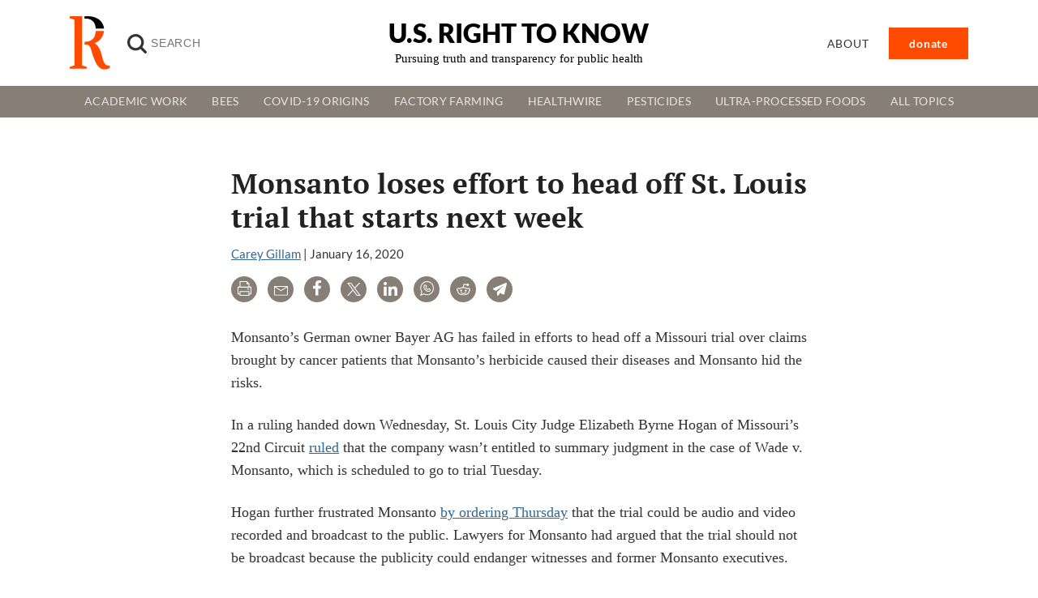

--- FILE ---
content_type: text/html; charset=UTF-8
request_url: https://usrtk.org/monsanto-roundup-trial-tracker/monsanto-loses-effort-to-head-off-st-louis-trial-that-starts-next-week/
body_size: 15349
content:
<!DOCTYPE html><html lang="en-US" itemscope itemtype="https://schema.org/Article"><head> <script>window.addEventListener('load', function() {
        setTimeout(function() {
        var script = document.createElement('script');
        script.src = 'https://www.googletagmanager.com/gtag/js?id=G-7CQ8BGKPL5';
        script.async = true;
        document.head.appendChild(script);

        script.onload = function() {
            window.dataLayer = window.dataLayer || [];
            function gtag(){dataLayer.push(arguments);}
            gtag('js', new Date());
            gtag('config', 'G-7CQ8BGKPL5');
        };
        }, 4000); // Delay of 3 seconds
    });</script> <meta charset="UTF-8"><meta name="viewport" content="width=device-width, initial-scale=1"><meta name='robots' content='index, follow, max-image-preview:large, max-snippet:-1, max-video-preview:-1' /><title>Monsanto loses effort to head off St. Louis trial that starts next week - U.S. Right to Know</title><link rel="canonical" href="https://usrtk.org/monsanto-roundup-trial-tracker/monsanto-loses-effort-to-head-off-st-louis-trial-that-starts-next-week/" /><meta property="og:locale" content="en_US" /><meta property="og:type" content="article" /><meta property="og:title" content="Monsanto loses effort to head off St. Louis trial that starts next week" /><meta property="og:description" content="Monsanto&#8217;s German owner Bayer AG has failed in efforts to head off a Missouri trial over claims brought by cancer patients that Monsanto&#8217;s herbicide caused their diseases and Monsanto hid the risks. In a ruling handed down Wednesday, St. Louis City Judge Elizabeth Byrne Hogan of Missouri’s 22nd Circuit ruled that the company wasn’t entitled ... Monsanto loses effort to head off St. Louis trial that starts next week" /><meta property="og:url" content="https://usrtk.org/monsanto-roundup-trial-tracker/monsanto-loses-effort-to-head-off-st-louis-trial-that-starts-next-week/" /><meta property="og:site_name" content="U.S. Right to Know" /><meta property="article:publisher" content="https://facebook.com/usrighttoknow" /><meta property="article:published_time" content="2020-01-16T22:33:05+00:00" /><meta property="article:modified_time" content="2020-01-17T02:34:44+00:00" /><meta property="og:image" content="https://usrtk.org/wp-content/uploads/2020/01/courts2.jpg" /><meta property="og:image:width" content="400" /><meta property="og:image:height" content="400" /><meta property="og:image:type" content="image/jpeg" /><meta name="author" content="Carey Gillam" /><meta name="twitter:card" content="summary_large_image" /><meta name="twitter:creator" content="@USRightToKnow" /><meta name="twitter:site" content="@USRightToKnow" /><meta name="twitter:label1" content="Written by" /><meta name="twitter:data1" content="Carey Gillam" /><meta name="twitter:label2" content="Est. reading time" /><meta name="twitter:data2" content="3 minutes" /><style media="all">img:is([sizes=auto i],[sizes^="auto," i]){contain-intrinsic-size:3000px 1500px}
.wp-block-custom-everlit-sponsored{padding:20px;background-color:#f3f6f9;border-left:4px solid #007cba;margin-bottom:20px;box-shadow:0 2px 4px rgba(0,0,0,.1)}.wp-block-custom-everlit-playlist-embed{padding:15px;background-color:#f8f9fa;border:2px solid #e9ecef;border-radius:8px;margin-bottom:20px;box-shadow:0 2px 4px rgba(0,0,0,.05)}.wp-block-custom-everlit-playlist-embed iframe{border-radius:4px;border:none}.everlit-playlist-dropdown .components-popover__content{min-width:350px !important;max-width:500px !important}.everlit-playlist-selector{font-family:-apple-system,BlinkMacSystemFont,"Segoe UI",Roboto,sans-serif}.everlit-playlist-selector h4{font-size:16px;font-weight:600;color:#1d2327;border-bottom:1px solid #ddd;padding-bottom:8px}.everlit-playlist-selector input[type=text]{font-size:13px;line-height:1.4;border:1px solid #8c8f94;border-radius:4px;box-shadow:0 0 0 transparent;transition:box-shadow .1s linear;background-color:#fff}.everlit-playlist-selector input[type=text]:focus{border-color:#007cba;box-shadow:0 0 0 1px #007cba;outline:none}.playlist-list{font-size:13px}.playlist-item{transition:background-color .15s ease-in-out;border-left:3px solid transparent}.playlist-item:hover{border-left-color:#007cba !important}.everlit-playlist-selector .loading,.everlit-playlist-selector .error,.everlit-playlist-selector .empty{text-align:center;color:#666;font-style:italic}.everlit-playlist-selector .error{color:#d63638;background-color:#fcf0f1;padding:10px;border-radius:4px;border:1px solid #f1adad}
@font-face{font-display:swap;font-family:'PT Serif';font-style:normal;font-weight:700;src:url(//usrtk.org/wp-content/themes/blankslate/fonts/pt-serif-v18-latin-700.woff2) format('woff2')}@font-face{font-display:swap;font-family:'PT Serif';font-style:italic;font-weight:700;src:url(//usrtk.org/wp-content/themes/blankslate/fonts/pt-serif-v18-latin-700italic.woff2) format('woff2')}@font-face{font-display:swap;font-family:'Lato';font-style:normal;font-weight:400;src:url(//usrtk.org/wp-content/themes/blankslate/fonts/lato-v24-latin-regular.woff2) format('woff2')}@font-face{font-display:swap;font-family:'Lato';font-style:normal;font-weight:700;src:url(//usrtk.org/wp-content/themes/blankslate/fonts/lato-v24-latin-700.woff2) format('woff2')}@font-face{font-display:swap;font-family:'Lato';font-style:normal;font-weight:900;src:url(//usrtk.org/wp-content/themes/blankslate/fonts/lato-v24-latin-900.woff2) format('woff2')}html,body,div,span,applet,object,iframe,h1,h2,h3,h4,h5,h6,p,blockquote,pre,a,abbr,acronym,address,big,cite,code,del,dfn,em,img,ins,kbd,q,s,samp,small,strike,strong,sub,sup,tt,var,b,u,i,center,dl,dt,dd,ol,ul,li,fieldset,form,label,legend,table,caption,tbody,tfoot,thead,tr,th,td,article,aside,canvas,details,embed,figure,figcaption,footer,header,hgroup,menu,nav,output,ruby,section,summary,time,mark,audio,video{margin:0;padding:0;border:0;font-size:100%;vertical-align:baseline}html{scroll-behavior:smooth}body{line-height:1}a{text-decoration-skip-ink:auto}a[href^=tel]{color:inherit;text-decoration:none}button{outline:0}ol,ul{list-style:none}blockquote,q{quotes:none}blockquote:before,blockquote:after,q:before,q:after{content:'';content:none}q{display:inline;font-style:italic}q:before{content:'"';font-style:normal}q:after{content:'"';font-style:normal}textarea,input[type=text],input[type=button],input[type=submit],input[type=reset],input[type=search],input[type=password]{-webkit-appearance:none;appearance:none;border-radius:0}input[type=search]{-webkit-appearance:textfield}table{border-collapse:collapse;border-spacing:0}th,td{padding:2px}big{font-size:120%}small,sup,sub{font-size:80%}sup{vertical-align:super}sub{vertical-align:sub}dd{margin-left:20px}kbd,tt{font-family:courier;font-size:12px}ins{text-decoration:underline}del,strike,s{text-decoration:line-through}dt{font-weight:700}address,cite,var{font-style:italic}article,aside,details,figcaption,figure,footer,header,hgroup,menu,nav,section{display:block}*{box-sizing:border-box;-webkit-tap-highlight-color:transparent}.screen-reader-text{border:0;clip:rect(1px,1px,1px,1px);-webkit-clip-path:inset(50%);clip-path:inset(50%);height:1px;margin:-1px;overflow:hidden;padding:0;position:absolute!important;width:1px;word-wrap:normal!important;word-break:normal}.screen-reader-text:focus{background-color:#f7f7f7;border-radius:3px;box-shadow:0 0 2px 2px rgba(0,0,0,.6);clip:auto!important;-webkit-clip-path:none;clip-path:none;color:#007acc;display:block;font-size:14px;font-size:.875rem;font-weight:700;height:auto;right:5px;line-height:normal;padding:15px 23px 14px;text-decoration:none;top:5px;width:auto;z-index:100000}.skip-link{left:-9999rem;top:2.5rem;z-index:999999999;text-decoration:underline}.skip-link:focus{display:block;left:6px;top:7px;font-size:14px;font-weight:600;text-decoration:none;line-height:normal;padding:15px 23px 14px;z-index:100000;right:auto}.visually-hidden:not(:focus):not(:active),.form-allowed-tags:not(:focus):not(:active){position:absolute !important;height:1px;width:1px;overflow:hidden;clip:rect(1px 1px 1px 1px);clip:rect(1px,1px,1px,1px);white-space:nowrap}body{font-family:Georgia,serif;color:#333;font-size:16px;line-height:1.6}@media (min-width:992px){body{font-size:18px}}blockquote{margin:0 0 1rem;width:50%;float:right;font-size:1.3rem !important;font-style:italic;padding-left:1.5rem;margin-left:1.5rem;border-left:5px solid #877e76;margin-bottom:1rem}.wp-block-video video{width:100%;height:auto}.single article,.page article,.container-author{max-width:750px;margin:60px auto 60px auto;padding-left:20px;padding-right:20px}.page article{max-width:750px}a{color:#316791;text-decoration:underline;text-decoration-color:#316791;text-decoration-thickness:.05em;text-underline-offset:.1em}a:hover{color:#3779ac;text-decoration-color:#3779ac;text-decoration-thickness:.1em}img{max-width:100%;height:auto;display:block}.default-button{background-color:#ff4b00;font-family:"Lato",sans-serif;color:#fff;padding-left:1.5rem;padding-right:1.5rem;font-weight:600;border:0;font-size:1.2rem;padding-top:.5rem;padding-bottom:.5rem;cursor:pointer;text-decoration:none}.default-button:hover,.default-button:focus{background-color:#c34007;text-decoration:none;color:#fff}.container{padding-left:1rem;padding-right:1rem;margin-left:auto;margin-right:auto}.post-edit-link{display:none}.entry-meta{margin-bottom:1rem;font-family:"Lato",sans-serif;font-size:.95rem}.post-subtitle{font-family:"Lato",sans-serif;font-weight:400;font-size:1.25rem;color:#6c6b6b}#site-title h1{margin-bottom:0 !important}#post-22344 h4,#post-24310 h4{font-family:"Lato",sans-serif}.page-id-22344 .entry-title,.page-id-24310 .entry-title{display:none}.page-id-22344 article{max-width:1300px}.page-id-24310 article,.page-id-24310 article h3{font-family:"Lato",sans-serif}.page-id-24310 #newsletter,.page-id-24310 #footer,.page-id-24310 .wp-post-image{display:none}.page-id-24310 #newsletter{display:none}.container-donate{display:flex;margin-top:-1.5rem;background:linear-gradient(rgba(255,102,0,.1),rgba(255,102,0,.1))}.page-template-page-donate .section-callout{margin-top:0 !important}#post-24310{margin-top:35px !important}img{max-width:100%;height:auto}.alignleft{float:left;margin:0 1.5em 1em 0}.alignright{float:right;margin:0 0 1em 1.5em}.aligncenter{display:block;margin-left:auto;margin-right:auto}.alignnone{display:inline;margin:0}@media (max-width:768px){.alignleft,.alignright{float:none;margin:0 auto 1.5em auto;display:block}}.wp-caption{text-align:center;margin-bottom:1.5em}.wp-caption img{margin-bottom:.5em}.wp-caption-text{font-size:.9em;color:#666}.mt-0{margin-top:0 !important}.mt-1{margin-top:.25rem !important}.mt-2{margin-top:.5rem !important}.mt-3{margin-top:1rem !important}.mt-4{margin-top:1.5rem !important}.mt-5{margin-top:3rem !important}.mb-0{margin-bottom:0 !important}.mb-1{margin-bottom:.25rem !important}.mb-2{margin-bottom:.5rem !important}.mb-3{margin-bottom:1rem !important}.mb-4{margin-bottom:1.5rem !important}.mb-5{margin-bottom:3rem !important}.pt-0{padding-top:0 !important}.pt-1{padding-top:.25rem !important}.pt-2{padding-top:.5rem !important}.pt-3{padding-top:1rem !important}.pt-4{padding-top:1.5rem !important}.pt-5{padding-top:3rem !important}.pb-0{padding-bottom:0 !important}.pb-1{padding-bottom:.25rem !important}.pb-2{padding-bottom:.5rem !important}.pb-3{padding-bottom:1rem !important}.pb-4{padding-bottom:1.5rem !important}.pb-5{padding-bottom:3rem !important}p{margin-bottom:1.5rem}ul{list-style-type:disc;padding-left:20px;margin-bottom:1.5rem}ul li{margin-bottom:.8rem;line-height:1.4}.excerpt,.date-text{font-family:"Lato",sans-serif;line-height:1.4;font-size:1rem}.date-text{font-size:1rem}.excerpt p{margin-bottom:.5rem}h1,h2,h3,h4,h5,h6{margin-bottom:.5rem;line-height:1.2;color:#222;font-weight:700;font-family:"PT Serif",serif}h1,.h1{font-weight:700;font-size:2.2rem;margin-bottom:.75rem}h2{font-size:1.6rem;margin-bottom:1rem}h3{font-size:1.3rem}h4{font-size:1.15rem}.header-grid{display:grid;grid-template-columns:1fr 1fr 1fr;align-items:center;padding:20px 0;position:relative;z-index:10}#logo{display:flex;align-items:center}#logo img{width:50px;margin-right:1rem}.search-input{background-color:transparent;background-image:url(https://usrtk.org/wp-content/themes/usrtk/img/search-icon.svg);background-position:5px center;background-repeat:no-repeat;background-size:24px 24px;border:none;cursor:pointer;height:37px;margin:3px 0;padding:0 0 0 34px;position:relative;-webkit-transition:width .4s ease,background .4s ease;transition:width .4s ease,background .4s ease;width:0;border-radius:6px !important;font-size:.875rem;letter-spacing:.055em;width:180px}.search-button{opacity:0;visibility:hidden;transition:opacity .3s ease,visibility .3s ease;font-size:1rem;padding-left:1rem;padding-right:1rem}.search-input:focus+.search-button,.search-button:focus{opacity:1;visibility:visible}.search-input:focus~.search-button:hover{opacity:1;visibility:visible}#site-title{text-align:center}#site-title h1{margin:0;font-size:1.6rem;margin-bottom:8px}#site-title h1 a{font-family:"Lato",sans-serif;color:#000;font-weight:900;text-decoration:none;text-transform:uppercase}#site-description{font-size:.85rem;color:#000}#site-description span{color:#ff4b00}@media (min-width:768px){#site-title h1{font-size:2rem;margin-bottom:6px}#site-description{font-size:.95rem}}#menu{text-align:right}#menu ul{list-style-type:none;margin:0;padding:0}#menu ul li{display:inline-block;margin:0}#menu ul li a{text-decoration:none;color:#333;font-family:"Lato",sans-serif;text-transform:uppercase;padding:10px 25px;font-size:.875rem;letter-spacing:.055em}.menu-button a{background-color:#ff4b00;color:#fff !important;border-radius:0;padding-left:1rem;padding-right:1rem;padding-top:.3rem;padding-bottom:.3rem;text-transform:lowercase !important;font-weight:600}.menu-button a:hover,.menu-button a:focus{background-color:#ff6523 !important;color:#fff !important}#mobile-menu-toggle{font-size:1.8rem;cursor:pointer;justify-self:end;display:none}#mobile-menu{display:none;position:fixed;top:0;left:0;width:100%;height:100%;background-color:rgba(0,0,0,.9);z-index:20;padding:50px 20px;text-align:center;overflow-y:auto}#mobile-menu ul{list-style-type:none;padding:0;margin:0}#mobile-menu ul li{padding:15px 0;border-bottom:1px solid #444}#mobile-menu ul li a{text-decoration:none;color:#fff;font-size:1.5rem;display:block}#close-menu{font-size:2rem;color:#fff;position:absolute;top:20px;right:20px;cursor:pointer}#menu-toggle{display:none}#menu-toggle:checked~#mobile-menu{display:block}@media (max-width:768px){.header-grid{display:flex;grid-template-columns:1fr auto;justify-content:center;align-items:center;text-align:left;flex-wrap:wrap}#logo{display:none}#site-title{text-align:center}#site-title h1{font-size:1.5rem}#menu{padding-top:10px}#mobile-menu-toggle{display:none}}@media (min-width:769px){#mobile-menu{display:none}#mobile-menu-toggle{display:none}}.wp-block-image{margin-bottom:2rem}.masthead-second-row{background:#877e76}@media (max-width:768px){.masthead-second-row .container{padding:0}}.topics-menu ul.nav{list-style-type:none;padding:0;margin:0;display:flex;align-items:center;position:relative}.topics-menu ul.nav>li{position:relative;margin-bottom:0}.topics-menu ul.nav>li>a{text-decoration:none;color:rgba(255,255,255,.8);font-size:.85rem;padding:10px 15px;display:block;font-family:"Lato",system-ui;text-transform:uppercase;letter-spacing:.02rem}.topics-menu ul.nav>li>a:hover{color:rgba(255,255,255,1)}.topics-menu ul.nav>li.menu-item-has-children:hover>ul,.topics-menu ul.nav>li.menu-item-has-children>ul:hover{display:grid}.topics-menu ul.nav>li.menu-item-has-children>ul{display:none;position:absolute;left:0;top:100%;background-color:#fff;padding:10px;margin:0;box-shadow:0 8px 16px rgba(0,0,0,.1);z-index:1000;width:100%;grid-template-columns:repeat(4,1fr);gap:10px;list-style-type:none}.topics-menu ul.nav>li.menu-item-has-children{position:static}.topics-menu ul.nav>li.menu-item-has-children>ul{left:50%;transform:translateX(-50%)}.topics-menu ul.nav>li.menu-item-has-children>ul li{padding:0;margin-bottom:0}.topics-menu ul.nav>li.menu-item-has-children>ul li a{padding:10px 15px;display:block;text-decoration:none;white-space:nowrap;font-family:"Lato",sans-serif;font-size:.85rem;text-transform:uppercase}.topics-menu ul.nav>li.menu-item-has-children>ul li a:hover{background-color:#d9d1c9;border-radius:6px}.topics-menu ul.nav>li.menu-item-has-children:hover>ul,.topics-menu ul.nav>li.menu-item-has-children>ul:hover{display:grid;grid-template-rows:repeat(7,auto);grid-auto-flow:column;grid-auto-columns:minmax(200px,1fr);gap:10px}#topics-menu-toggle{display:none}.topics-menu-label{display:none;cursor:pointer;padding:10px;background-color:#877e76;color:#fff;text-align:center;width:100%}#topics-menu-toggle:checked+label+.topics-menu .nav{display:flex;flex-direction:column}.topics-menu ul.nav>li.menu-item-has-children>input[type=checkbox]{display:none}.topics-menu ul.nav>li.menu-item-has-children>label{cursor:pointer;display:block;padding:10px 15px;color:#333;background-color:#f8f8f8;border-bottom:1px solid #ddd}.topics-menu ul.nav>li.menu-item-has-children>input[type=checkbox]:checked+label+ul{display:block}@media (max-width:768px){.topics-menu-label{display:block;cursor:pointer;padding:10px;background-color:#877e76;color:#fff;text-align:center;width:100%}#topics-menu-toggle{display:none}.topics-menu{display:none}#topics-menu-toggle:checked+.topics-menu-label+.topics-menu{display:block}.topics-menu ul.nav{flex-direction:column;align-items:flex-start;background-color:#fff;padding:0;margin:0;border:1px solid #ddd;width:100%}.topics-menu ul.nav>li{margin-right:0;margin-bottom:0;border-bottom:1px solid #ddd;width:100%}.topics-menu ul.nav>li>a{display:block;padding:10px;width:100%;color:#333;text-decoration:none}.topics-menu ul.nav>li>a:hover{background-color:#f0f0f0}.topics-menu ul.nav>li.menu-item-has-children>a:after{content:" ▼";float:right}.topics-menu ul.nav>li.menu-item-has-children:hover>a:after{content:" ▲"}.topics-menu ul.nav>li.menu-item-has-children>ul.sub-menu{display:none;background-color:#f8f8f8;width:100%;padding:0}.topics-menu ul.nav>li.menu-item-has-children:hover>ul.sub-menu,.topics-menu ul.nav>li.menu-item-has-children>ul.sub-menu:hover{display:block}.topics-menu ul.nav>li.menu-item-has-children>ul.sub-menu>li{border-top:1px solid #ddd}.topics-menu ul.nav>li.menu-item-has-children>ul.sub-menu>li>a{padding-left:20px}}@media (min-width:769px){.topics-menu ul.nav{display:flex;justify-content:center}.topics-menu-label{display:none}}.section-header{text-transform:uppercase;font-size:1.4375rem;letter-spacing:.055em;font-weight:400;font-family:"Lato",sans-serif}.column-header{text-transform:uppercase;font-size:1.35rem;letter-spacing:.055em;border-bottom:1px solid #d2d2d2;font-weight:400;margin-bottom:1.5rem;padding-bottom:.3rem;font-family:"Lato",system-ui}.grid-featured .feature-item{text-decoration:none}.feature-item .feature-item-header{font-weight:700;font-size:1.15rem;margin-bottom:0;margin-top:1rem;line-height:1.2;text-decoration:none}.feature-item-link{text-decoration:none}.feature-item-header:hover{color:#3779ac;text-decoration:underline}.section-header .section-header-alt{font-weight:700;font-family:Georgia,serif;text-transform:none;font-size:2rem;color:#000;letter-spacing:0}@media (min-width:768px){.container{max-width:720px}}@media (min-width:992px){.container{max-width:960px}}@media (min-width:1200px){.container{max-width:1140px}}@media (min-width:1400px){.container{max-width:1320px}}.grid-container{display:grid;gap:50px;grid-template-columns:1fr}@media(min-width:768px){.grid-container{grid-template-columns:repeat(12,1fr)}}.m-span-1{grid-column:span 1}.m-span-2{grid-column:span 2}.m-span-3{grid-column:span 3}.m-span-4{grid-column:span 4}.m-span-5{grid-column:span 5}.m-span-6{grid-column:span 6}.m-span-7{grid-column:span 7}.m-span-8{grid-column:span 8}.m-span-9{grid-column:span 9}.m-span-10{grid-column:span 10}.m-span-11{grid-column:span 11}.m-span-12{grid-column:span 12}.m-order-1{order:1}.m-order-2{order:2}.m-order-3{order:3}@media(min-width:768px){.grid-container{grid-template-columns:repeat(12,1fr)}.d-span-1{grid-column:span 1}.d-span-2{grid-column:span 2}.d-span-3{grid-column:span 3}.d-span-4{grid-column:span 4}.d-span-5{grid-column:span 5}.d-span-6{grid-column:span 6}.d-span-7{grid-column:span 7}.d-span-8{grid-column:span 8}.d-span-9{grid-column:span 9}.d-span-10{grid-column:span 10}.d-span-11{grid-column:span 11}.d-span-12{grid-column:span 12}.d-order-1{order:1}.d-order-2{order:2}.d-order-3{order:3}}.grid-header{grid-column:span 12}.grid-promos,.grid-social{grid-column:span 3}.grid-latest-articles{grid-column:span 6}.grid-topics{grid-column:span 4}.grid-main{grid-column:span 8}.grid-related{grid-column:span 4}.headline{color:#000;font-weight:700;margin-bottom:0}.news-item a{text-decoration:none;color:#000}.news-item a:hover{text-decoration:underline;color:#3779ac}.news-item-primary .headline{font-size:1.6875rem;line-height:1.1;margin-bottom:.8rem}.news-item-primary img{margin-bottom:1rem}.img-news-item{border:1px solid #d2d2d2}.wp-post-image{width:100%}.news-item-var1 img{margin-bottom:.5rem}.news-item-var1 .headline{font-size:1.0625rem}.news-item-var1{border-bottom:1px solid #d2d2d2;padding-bottom:1rem;margin-bottom:1rem}.news-item-var2{border-bottom:1px solid #d2d2d2;padding-bottom:1rem;margin-bottom:1rem;display:flex;align-items:flex-start !important;flex-direction:row-reverse !important}.news-item-var2 .news-item-text{margin-right:.5rem}.news-item-var2 .headline{font-size:.9375rem}.news-item-var2 .post-thumbnail-container{flex-basis:60px;flex-grow:0;flex-shrink:0}@media (min-width:992px){.article-list-secondary .news-item-var1:last-child,.article-list-tertiary .news-item-var2:last-child,.article-list-default .news-item-default:last-child{border-bottom:none}}.news-item-default{border-bottom:1px solid #d2d2d2;padding-bottom:1rem;margin-bottom:1rem;display:flex}.news-item-default .headline{font-size:1.25rem}.news-item-default .post-thumbnail-container{flex-basis:100px;flex-grow:0;flex-shrink:0}.news-item-default .news-item-text{margin-left:.8rem}.section-callout{background:#f7f4f1;padding-top:2rem;padding-bottom:2rem;margin-top:2rem}.post-links-list{list-style-type:none;padding-left:0}.post-links-list li{margin-bottom:14px;line-height:1.3}.post-links-list li a{font-weight:700;color:#000;text-decoration:none;font-size:.9rem}.post-links-list li a:hover{text-decoration:underline;color:#2069bb}.author-item{margin-bottom:1rem;text-decoration:none;color:#444;display:flex}.author-item .author-avatar{flex-basis:40px;flex-grow:0;flex-shrink:0}.author-item .author-avatar img{border-radius:100%}.author-item .author-summary{margin-left:.5rem;padding-top:.5rem}.author-item .author-name{font-size:.8rem;text-transform:uppercase;letter-spacing:.055em;line-height:170%;font-weight:400;font-family:"Lato",sans-serif}.author-item:hover .author-name{color:#3779ac}.img-author{margin-bottom:1.5rem}@media (min-width:992px){.img-author{float:right;margin-left:1.5rem;max-width:260px}}#menu-main-menu>li{position:relative;margin-right:20px}#menu-main-menu>li>a{display:block;padding:10px;text-decoration:none}.sub-menu{display:none;position:absolute;top:100%;left:0;background-color:#fff;border:1px solid #ccc;padding:0;margin:0;min-width:150px;box-shadow:0 2px 5px rgba(0,0,0,.1)}.sub-menu li{list-style-type:none;display:block !important}.sub-menu a{display:block;padding:10px;text-decoration:none;color:#333;text-align:left}.sub-menu a:hover{background:#eee}#menu-main-menu>li:hover>.sub-menu{display:block}.news-item-feature{padding-bottom:1rem;margin-bottom:1rem;display:flex}.news-item-feature .post-thumbnail-container{flex-basis:35%;flex-grow:0;flex-shrink:0}.news-item-feature .news-item-text{margin-left:1.5rem}.news-item-feature .headline{font-size:1.25rem}.social-block{margin-bottom:2rem;display:flex;flex-wrap:wrap}.social-block .btn-social{padding:0 1rem .3rem 0;color:#000;margin-bottom:.4rem;display:block;text-decoration:none;text-transform:uppercase;font-size:.9rem;width:50%;display:flex;align-items:center}.social-block .btn-social .social-icon-container{width:28px;height:28px;border-radius:6px;color:#fff;text-align:center;margin-right:.4rem;justify-content:center;display:flex;align-items:center}.social-block .btn-social .social-icon-container img{width:16px}.social-block .btn-social-twitter .social-icon-container{background-color:#000}.social-block .btn-social-facebook .social-icon-container{background-color:#0572e6}.social-block .btn-social-facebook .social-icon-container img{width:10px}.social-block .btn-social-newsletter .social-icon-container{background-color:#ff4b00}.social-block .btn-social-rss .social-icon-container{background-color:#ee802f}.blog-article-share-options{margin-bottom:1.8rem}.article-share-link{color:#fff;width:32px;height:32px;line-height:37px;text-decoration:none;text-align:center;border-radius:100%;font-size:1rem;background:#877e76;display:inline-block;margin-right:.5rem}.article-share-link:hover,.article-share-link:focus{color:#fff;text-decoration:none;background:#686059}.article-share-link-label{clip:rect(1px 1px 1px 1px);clip:rect(1px,1px,1px,1px);clip-path:polygon(0 0,0 0,0 0,0 0);-webkit-clip-path:polygon(0 0,0 0,0 0,0 0);height:1px;overflow:hidden;position:absolute!important;width:1px}.article-share-link img{width:17px;display:unset}.article-share-link-facebook img{width:10px}.modal{display:none;position:fixed;z-index:1000;left:0;top:0;width:100%;height:100%;overflow:auto;background-color:rgba(0,0,0,.7)}.modal-img-header{width:45%;margin:2rem auto}.modal-content{background-color:#fefefe;margin:10% auto;width:80%;position:relative;border-top:10px solid #ff4b00}.modal-text-container{padding:0 3rem;text-align:center}.modal-inner-content{text-align:center;background-color:#f6f4f1;padding:2.5rem 3rem}.modal-content h2{font-family:'Lato',sans-serif;color:#000;font-weight:900;font-size:2.8rem}.modal-content p{font-family:'Lato',sans-serif;color:#000;font-weight:600;max-width:400px;margin-left:auto;margin-right:auto;line-height:1.3;margin-bottom:2rem}.close-button{color:#fff;font-size:2rem;font-weight:700;position:absolute;right:0;top:-3.5rem}.close-button:hover,.close-button:focus{color:#000;text-decoration:none;cursor:pointer}#subscribe-form-modal input{border-width:0;margin-bottom:0 !important;border-left:5px solid #000;padding:18px 19px;flex:1;font-size:1rem}.no-thanks{font-family:'Lato',sans-serif;position:absolute;bottom:8px;color:#3f3f3f;width:100%;text-align:center;cursor:pointer;font-style:italic;text-decoration:underline}#subscribe-form-modal{background-color:#fff;justify-content:space-between}#subscribe-form-modal button{background-color:#ff4b00;color:#fff;padding-left:1.5rem;padding-right:1.5rem;font-weight:600;border:0;font-size:1.2rem;width:100%;padding-top:.5rem;padding-bottom:.5rem}@media (min-width:992px){.modal-content{background-color:#fefefe;margin:15% auto 0 auto;width:650px}#subscribe-form-modal{display:flex}#subscribe-form-modal button{width:auto;padding-top:0;padding-bottom:0}}.section-callout-newsletter{padding-top:0;padding-bottom:0}.section-callout-newsletter .container{border-left:5px solid #ff4b00;padding-top:2rem;padding-bottom:2rem}.newsletter-signup-header{font-size:1.5rem;font-weight:600;font-family:"Lato",sans-serif;margin-bottom:0}.newsletter-signup-header span{font-size:1.2rem;font-weight:400}#subscribe-form{display:flex;background-color:#fff}#subscribe-form input{flex:1;border:0;border-left:5px solid #000;padding-top:.7rem;padding-bottom:.7rem;padding-left:1rem;padding-right:1rem}#subscribe-form button{background-color:#ff4b00;color:#fff;padding-left:1.5rem;padding-right:1.5rem;font-weight:600;border:0;font-size:1.2rem;padding-top:.5rem;padding-bottom:.5rem;cursor:pointer}.widget-area ul{list-style-type:none;padding-left:0}.promo{background-color:#fff;text-align:center;margin-bottom:2rem;overflow:hidden;border:1px solid #000;border-bottom:10px solid #000}.promo-inner{padding:3rem;border-top:10px solid #ff4b00}.promo-inner img{margin:0 auto 2rem auto}.promo-inner p{font-weight:600;margin-bottom:3rem;font-family:"Lato",sans-serif;color:#000}.pagination{display:flex;justify-content:center;margin:20px 0}.pagination a,.pagination span{color:#333;background:#f7f4f1;padding:3px 8px;margin:0 5px;text-decoration:none;font-family:"Lato",sans-serif}.pagination a:hover{background:#ddd}.pagination .current{background:#ff4b00;color:#fff}.pagination .current:hover{background:#ff4b00}.highlight{background-color:#ff0;font-weight:700}figcaption{margin-bottom:30px;line-height:1.4}footer{font-family:"Lato",sans-serif}footer .sub-menu{display:none}.footer-brand{margin-left:auto;margin-right:auto;display:inline-block;text-decoration:none;font-weight:900;font-size:1.5rem;text-transform:uppercase;color:#444;margin-bottom:0}@media (min-width:768px){.footer-brand{margin-left:0;margin-right:0}}footer .widget-title{font-size:1.1rem}footer .menu{line-height:2.2;padding:0;list-style:none;margin-bottom:0}footer .menu-item a{color:#8b8b8b;text-decoration:none}footer .menu-item a:hover,footer .menu-item a:focus{color:#3779ac;text-decoration:none}
figure{margin-bottom:20px}.wp-block-embed.is-type-video{position:relative;padding-bottom:56.25%;height:0;overflow:hidden}.wp-block-embed.is-type-video iframe{position:absolute;top:0;left:0;width:100%;height:100%}</style><script type="application/ld+json" class="yoast-schema-graph">{"@context":"https://schema.org","@graph":[{"@type":"Article","@id":"https://usrtk.org/monsanto-roundup-trial-tracker/monsanto-loses-effort-to-head-off-st-louis-trial-that-starts-next-week/#article","isPartOf":{"@id":"https://usrtk.org/monsanto-roundup-trial-tracker/monsanto-loses-effort-to-head-off-st-louis-trial-that-starts-next-week/"},"author":{"name":"Carey Gillam","@id":"https://usrtk.org/#/schema/person/29cfce1eb4f00f6f13a4b46bfa23f64c"},"headline":"Monsanto loses effort to head off St. Louis trial that starts next week","datePublished":"2020-01-16T22:33:05+00:00","dateModified":"2020-01-17T02:34:44+00:00","mainEntityOfPage":{"@id":"https://usrtk.org/monsanto-roundup-trial-tracker/monsanto-loses-effort-to-head-off-st-louis-trial-that-starts-next-week/"},"wordCount":708,"commentCount":0,"publisher":{"@id":"https://usrtk.org/#organization"},"image":{"@id":"https://usrtk.org/monsanto-roundup-trial-tracker/monsanto-loses-effort-to-head-off-st-louis-trial-that-starts-next-week/#primaryimage"},"thumbnailUrl":"https://usrtk.org/wp-content/uploads/2020/01/courts2.jpg","keywords":["Bayer","cancer","courts","EPA","Food","glyphosate","Monsanto","RoundUp","science","St. Louis","trial"],"articleSection":["Monsanto Roundup Trial Tracker"],"inLanguage":"en-US"},{"@type":"WebPage","@id":"https://usrtk.org/monsanto-roundup-trial-tracker/monsanto-loses-effort-to-head-off-st-louis-trial-that-starts-next-week/","url":"https://usrtk.org/monsanto-roundup-trial-tracker/monsanto-loses-effort-to-head-off-st-louis-trial-that-starts-next-week/","name":"Monsanto loses effort to head off St. Louis trial that starts next week - U.S. Right to Know","isPartOf":{"@id":"https://usrtk.org/#website"},"primaryImageOfPage":{"@id":"https://usrtk.org/monsanto-roundup-trial-tracker/monsanto-loses-effort-to-head-off-st-louis-trial-that-starts-next-week/#primaryimage"},"image":{"@id":"https://usrtk.org/monsanto-roundup-trial-tracker/monsanto-loses-effort-to-head-off-st-louis-trial-that-starts-next-week/#primaryimage"},"thumbnailUrl":"https://usrtk.org/wp-content/uploads/2020/01/courts2.jpg","datePublished":"2020-01-16T22:33:05+00:00","dateModified":"2020-01-17T02:34:44+00:00","breadcrumb":{"@id":"https://usrtk.org/monsanto-roundup-trial-tracker/monsanto-loses-effort-to-head-off-st-louis-trial-that-starts-next-week/#breadcrumb"},"inLanguage":"en-US","potentialAction":[{"@type":"ReadAction","target":["https://usrtk.org/monsanto-roundup-trial-tracker/monsanto-loses-effort-to-head-off-st-louis-trial-that-starts-next-week/"]}]},{"@type":"ImageObject","inLanguage":"en-US","@id":"https://usrtk.org/monsanto-roundup-trial-tracker/monsanto-loses-effort-to-head-off-st-louis-trial-that-starts-next-week/#primaryimage","url":"https://usrtk.org/wp-content/uploads/2020/01/courts2.jpg","contentUrl":"https://usrtk.org/wp-content/uploads/2020/01/courts2.jpg","width":400,"height":400},{"@type":"BreadcrumbList","@id":"https://usrtk.org/monsanto-roundup-trial-tracker/monsanto-loses-effort-to-head-off-st-louis-trial-that-starts-next-week/#breadcrumb","itemListElement":[{"@type":"ListItem","position":1,"name":"Home","item":"https://usrtk.org/"},{"@type":"ListItem","position":2,"name":"Monsanto loses effort to head off St. Louis trial that starts next week"}]},{"@type":"WebSite","@id":"https://usrtk.org/#website","url":"https://usrtk.org/","name":"U.S. Right to Know","description":"Pursuing truth and transparency for public health","publisher":{"@id":"https://usrtk.org/#organization"},"potentialAction":[{"@type":"SearchAction","target":{"@type":"EntryPoint","urlTemplate":"https://usrtk.org/?s={search_term_string}"},"query-input":{"@type":"PropertyValueSpecification","valueRequired":true,"valueName":"search_term_string"}}],"inLanguage":"en-US"},{"@type":"Organization","@id":"https://usrtk.org/#organization","name":"U.S. Right to Know","url":"https://usrtk.org/","logo":{"@type":"ImageObject","inLanguage":"en-US","@id":"https://usrtk.org/#/schema/logo/image/","url":"https://usrtk.org/wp-content/uploads/2024/09/USRTK_Logo_HR.png","contentUrl":"https://usrtk.org/wp-content/uploads/2024/09/USRTK_Logo_HR.png","width":1423,"height":1423,"caption":"U.S. Right to Know"},"image":{"@id":"https://usrtk.org/#/schema/logo/image/"},"sameAs":["https://facebook.com/usrighttoknow","https://x.com/USRightToKnow","https://www.linkedin.com/company/us-right-to-know"],"description":"U.S. Right to Know is a nonprofit newsroom and public health research group. We investigate and report on corporate wrongdoing and government failures that threaten our health, environment or food system.","email":"gary@usrtk.org","telephone":"415-944-7350","legalName":"US Right to Know","foundingDate":"2014-05-02","taxID":"46-5676616","numberOfEmployees":{"@type":"QuantitativeValue","minValue":"1","maxValue":"10"},"publishingPrinciples":"https://usrtk.org/editorial-independence-policy/","ownershipFundingInfo":"https://usrtk.org/donors/","actionableFeedbackPolicy":"https://usrtk.org/editorial-independence-policy/","ethicsPolicy":"https://usrtk.org/editorial-independence-policy/"},{"@type":"Person","@id":"https://usrtk.org/#/schema/person/29cfce1eb4f00f6f13a4b46bfa23f64c","name":"Carey Gillam","image":{"@type":"ImageObject","inLanguage":"en-US","@id":"https://usrtk.org/#/schema/person/image/","url":"https://secure.gravatar.com/avatar/04230609a8a40d73503fd14d25f42dd7c97c3ec7f82675d2299626fbcc62f946?s=96&d=mm&r=g","contentUrl":"https://secure.gravatar.com/avatar/04230609a8a40d73503fd14d25f42dd7c97c3ec7f82675d2299626fbcc62f946?s=96&d=mm&r=g","caption":"Carey Gillam"},"sameAs":["usrtk.org"],"url":"https://usrtk.org/people/carey/"}]}</script> <link rel='dns-prefetch' href='//www.googletagmanager.com' /><link href='https://fonts.gstatic.com' crossorigin rel='preconnect' /><link rel="alternate" type="application/rss+xml" title="U.S. Right to Know &raquo; Feed" href="https://usrtk.org/feed/" /><link rel="alternate" type="application/rss+xml" title="U.S. Right to Know &raquo; Comments Feed" href="https://usrtk.org/comments/feed/" /><link rel="alternate" title="oEmbed (JSON)" type="application/json+oembed" href="https://usrtk.org/wp-json/oembed/1.0/embed?url=https%3A%2F%2Fusrtk.org%2Fmonsanto-roundup-trial-tracker%2Fmonsanto-loses-effort-to-head-off-st-louis-trial-that-starts-next-week%2F" /><link rel="alternate" title="oEmbed (XML)" type="text/xml+oembed" href="https://usrtk.org/wp-json/oembed/1.0/embed?url=https%3A%2F%2Fusrtk.org%2Fmonsanto-roundup-trial-tracker%2Fmonsanto-loses-effort-to-head-off-st-louis-trial-that-starts-next-week%2F&#038;format=xml" /><link rel="https://api.w.org/" href="https://usrtk.org/wp-json/" /><link rel="alternate" title="JSON" type="application/json" href="https://usrtk.org/wp-json/wp/v2/posts/14294" /><link rel="EditURI" type="application/rsd+xml" title="RSD" href="https://usrtk.org/xmlrpc.php?rsd" /><link rel='shortlink' href='https://usrtk.org/?p=14294' /><meta name="generator" content="Site Kit by Google 1.170.0" /><link rel="preload" href="https://usrtk.org/wp-content/themes/blankslate/fonts/pt-serif-v18-latin-700.woff2" as="font" type="font/woff2" crossorigin="anonymous"><link rel="preload" href="https://usrtk.org/wp-content/themes/blankslate/fonts/pt-serif-v18-latin-700italic.woff2" as="font" type="font/woff2" crossorigin="anonymous"><link rel="preload" href="https://usrtk.org/wp-content/themes/blankslate/fonts/lato-v24-latin-regular.woff2" as="font" type="font/woff2" crossorigin="anonymous"><link rel="preload" href="https://usrtk.org/wp-content/themes/blankslate/fonts/lato-v24-latin-700.woff2" as="font" type="font/woff2" crossorigin="anonymous"><link rel="preload" href="https://usrtk.org/wp-content/themes/blankslate/fonts/lato-v24-latin-900.woff2" as="font" type="font/woff2" crossorigin="anonymous"></head><body class="wp-singular post-template-default single single-post postid-14294 single-format-standard wp-embed-responsive wp-theme-blankslate"> <a href="#content" class="skip-link screen-reader-text">Skip to the content</a><header id="header" role="banner" class="container"> <input type="checkbox" id="menu-toggle" /><div class="header-grid"><div id="logo"> <a href="https://usrtk.org/" title="U.S. Right to Know" rel="home" data-wpel-link="internal"> <img src="https://usrtk.org/wp-content/themes/blankslate/img/logo-symbol.svg" alt="U.S. Right to Know"> </a><div class="search-header-container"><form class="searchform input-group" method="get" action="https://usrtk.org/" class="form-inline"> <input class="search-input" type="text" name="s" placeholder="SEARCH"> <button type="submit" class="search-button default-button">Search</button></form></div></div><div id="site-title"><h1> <a href="https://usrtk.org/" title="U.S. Right to Know" rel="home" data-wpel-link="internal"> U.S. Right to Know </a></h1><div id="site-description">Pursuing truth and transparency for public health</div></div><nav id="menu" role="navigation" itemscope itemtype="https://schema.org/SiteNavigationElement"><div id="main-menu"><div class="menu-main-menu-container"><ul id="menu-main-menu" class="menu"><li id="menu-item-22990" class="menu-item menu-item-type-custom menu-item-object-custom menu-item-has-children menu-item-22990"><a href="#" itemprop="url"><span itemprop="name">About</span></a><ul class="sub-menu"><li id="menu-item-22993" class="menu-item menu-item-type-post_type menu-item-object-page menu-item-22993"><a href="https://usrtk.org/about-u-s-right-to-know/" itemprop="url" data-wpel-link="internal"><span itemprop="name">Overview</span></a></li><li id="menu-item-22991" class="menu-item menu-item-type-post_type menu-item-object-page menu-item-22991"><a href="https://usrtk.org/our-staff/" itemprop="url" data-wpel-link="internal"><span itemprop="name">Our Staff</span></a></li><li id="menu-item-22992" class="menu-item menu-item-type-post_type menu-item-object-page menu-item-22992"><a href="https://usrtk.org/our-board-of-directors/" itemprop="url" data-wpel-link="internal"><span itemprop="name">Our Board</span></a></li></ul></li><li id="menu-item-22597" class="menu-button menu-item menu-item-type-custom menu-item-object-custom menu-item-22597"><a href="https://usrtk.org/donate/" itemprop="url" data-wpel-link="internal"><span itemprop="name">Donate</span></a></li></ul></div></div></nav> <label for="menu-toggle" id="mobile-menu-toggle">☰</label></div><nav id="mobile-menu"> <label for="menu-toggle" id="close-menu">✖</label><div class="menu-main-menu-container"><ul id="menu-main-menu-1" class="menu"><li class="menu-item menu-item-type-custom menu-item-object-custom menu-item-has-children menu-item-22990"><a href="#" itemprop="url"><span itemprop="name">About</span></a><ul class="sub-menu"><li class="menu-item menu-item-type-post_type menu-item-object-page menu-item-22993"><a href="https://usrtk.org/about-u-s-right-to-know/" itemprop="url" data-wpel-link="internal"><span itemprop="name">Overview</span></a></li><li class="menu-item menu-item-type-post_type menu-item-object-page menu-item-22991"><a href="https://usrtk.org/our-staff/" itemprop="url" data-wpel-link="internal"><span itemprop="name">Our Staff</span></a></li><li class="menu-item menu-item-type-post_type menu-item-object-page menu-item-22992"><a href="https://usrtk.org/our-board-of-directors/" itemprop="url" data-wpel-link="internal"><span itemprop="name">Our Board</span></a></li></ul></li><li class="menu-button menu-item menu-item-type-custom menu-item-object-custom menu-item-22597"><a href="https://usrtk.org/donate/" itemprop="url" data-wpel-link="internal"><span itemprop="name">Donate</span></a></li></ul></div></nav></header><div class="masthead-second-row mb-4"><div class="container"> <input type="checkbox" id="topics-menu-toggle"> <label for="topics-menu-toggle" class="topics-menu-label">Topics ▼</label><div class="topics-menu"><ul class="nav"><li id="menu-item-18323" class="menu-item menu-item-type-post_type menu-item-object-page menu-item-18323"><a href="https://usrtk.org/academic-work/" itemprop="url" data-wpel-link="internal">Academic Work</a></li><li id="menu-item-22855" class="menu-item menu-item-type-taxonomy menu-item-object-category menu-item-22855"><a href="https://usrtk.org/category/bees-neonics/" itemprop="url" data-wpel-link="internal">Bees</a></li><li id="menu-item-18151" class="menu-item menu-item-type-taxonomy menu-item-object-category menu-item-18151"><a href="https://usrtk.org/category/covid-19-origins/" itemprop="url" data-wpel-link="internal">Covid-19 Origins</a></li><li id="menu-item-23161" class="menu-item menu-item-type-taxonomy menu-item-object-category menu-item-23161"><a href="https://usrtk.org/category/factory-farming/" itemprop="url" data-wpel-link="internal">Factory Farming</a></li><li id="menu-item-23032" class="menu-item menu-item-type-taxonomy menu-item-object-category menu-item-23032"><a href="https://usrtk.org/category/healthwire/" itemprop="url" data-wpel-link="internal">Healthwire</a></li><li id="menu-item-18149" class="menu-item menu-item-type-taxonomy menu-item-object-category menu-item-18149"><a href="https://usrtk.org/category/pesticides/" itemprop="url" data-wpel-link="internal">Pesticides</a></li><li id="menu-item-18243" class="menu-item menu-item-type-taxonomy menu-item-object-category menu-item-18243"><a href="https://usrtk.org/category/ultra-processed-foods/" itemprop="url" data-wpel-link="internal">Ultra-Processed Foods</a></li><li id="menu-item-18210" class="menu-item menu-item-type-custom menu-item-object-custom menu-item-has-children menu-item-18210"><a href="#" itemprop="url">All Topics</a><ul class="sub-menu"><li id="menu-item-18682" class="menu-item menu-item-type-post_type menu-item-object-page menu-item-18682"><a href="https://usrtk.org/academic-work/" itemprop="url" data-wpel-link="internal">Academic Work</a></li><li id="menu-item-20442" class="menu-item menu-item-type-taxonomy menu-item-object-category menu-item-20442"><a href="https://usrtk.org/category/bees-neonics/" itemprop="url" data-wpel-link="internal">Bees</a></li><li id="menu-item-18222" class="menu-item menu-item-type-taxonomy menu-item-object-category menu-item-18222"><a href="https://usrtk.org/category/bill-gates/" itemprop="url" data-wpel-link="internal">Bill Gates</a></li><li id="menu-item-18223" class="menu-item menu-item-type-taxonomy menu-item-object-category menu-item-18223"><a href="https://usrtk.org/category/cdc/" itemprop="url" data-wpel-link="internal">CDC</a></li><li id="menu-item-18224" class="menu-item menu-item-type-taxonomy menu-item-object-category menu-item-18224"><a href="https://usrtk.org/category/chemicals/" itemprop="url" data-wpel-link="internal">Chemicals of Concern</a></li><li id="menu-item-18225" class="menu-item menu-item-type-taxonomy menu-item-object-category menu-item-18225"><a href="https://usrtk.org/category/coca-cola/" itemprop="url" data-wpel-link="internal">Coca-Cola</a></li><li id="menu-item-18226" class="menu-item menu-item-type-taxonomy menu-item-object-category menu-item-18226"><a href="https://usrtk.org/category/corporate-influence-at-universities/" itemprop="url" data-wpel-link="internal">Corporate Influence at Universities</a></li><li id="menu-item-23283" class="menu-item menu-item-type-taxonomy menu-item-object-category menu-item-23283"><a href="https://usrtk.org/category/cosmetics/" itemprop="url" data-wpel-link="internal">Cosmetics</a></li><li id="menu-item-18227" class="menu-item menu-item-type-taxonomy menu-item-object-category menu-item-18227"><a href="https://usrtk.org/category/covid-19-origins/" itemprop="url" data-wpel-link="internal">Covid-19 Origins</a></li><li id="menu-item-21576" class="menu-item menu-item-type-taxonomy menu-item-object-category menu-item-21576"><a href="https://usrtk.org/category/endocrine-disruptors/" itemprop="url" data-wpel-link="internal">Endocrine Disruptors</a></li><li id="menu-item-18228" class="menu-item menu-item-type-taxonomy menu-item-object-category menu-item-18228"><a href="https://usrtk.org/category/epa/" itemprop="url" data-wpel-link="internal">EPA</a></li><li id="menu-item-23141" class="menu-item menu-item-type-taxonomy menu-item-object-category menu-item-23141"><a href="https://usrtk.org/category/factory-farming/" itemprop="url" data-wpel-link="internal">Factory Farming</a></li><li id="menu-item-18229" class="menu-item menu-item-type-taxonomy menu-item-object-category menu-item-18229"><a href="https://usrtk.org/category/fda/" itemprop="url" data-wpel-link="internal">FDA</a></li><li id="menu-item-18328" class="menu-item menu-item-type-taxonomy menu-item-object-category menu-item-18328"><a href="https://usrtk.org/category/ultra-processed-foods/" itemprop="url" data-wpel-link="internal">Ultra-Processed Foods</a></li><li id="menu-item-20036" class="menu-item menu-item-type-taxonomy menu-item-object-category menu-item-20036"><a href="https://usrtk.org/category/foia/" itemprop="url" data-wpel-link="internal">FOIA</a></li><li id="menu-item-18231" class="menu-item menu-item-type-taxonomy menu-item-object-category menu-item-18231"><a href="https://usrtk.org/category/food-related-diseases/" itemprop="url" data-wpel-link="internal">Food-Related Diseases</a></li><li id="menu-item-18232" class="menu-item menu-item-type-taxonomy menu-item-object-category menu-item-18232"><a href="https://usrtk.org/category/gmo/" itemprop="url" data-wpel-link="internal">GMOs</a></li><li id="menu-item-23031" class="menu-item menu-item-type-taxonomy menu-item-object-category menu-item-23031"><a href="https://usrtk.org/category/healthwire/" itemprop="url" data-wpel-link="internal">Healthwire</a></li><li id="menu-item-18233" class="menu-item menu-item-type-taxonomy menu-item-object-category menu-item-18233"><a href="https://usrtk.org/category/industry-pr/" itemprop="url" data-wpel-link="internal">Industry PR</a></li><li id="menu-item-18234" class="menu-item menu-item-type-taxonomy menu-item-object-category menu-item-18234"><a href="https://usrtk.org/category/marketing-to-children/" itemprop="url" data-wpel-link="internal">Marketing to Children</a></li><li id="menu-item-18236" class="menu-item menu-item-type-taxonomy menu-item-object-category menu-item-18236"><a href="https://usrtk.org/category/monsanto/" itemprop="url" data-wpel-link="internal">Monsanto/Bayer</a></li><li id="menu-item-18698" class="menu-item menu-item-type-taxonomy menu-item-object-category current-post-ancestor current-menu-parent current-post-parent menu-item-18698"><a href="https://usrtk.org/category/monsanto-roundup-trial-tracker/" itemprop="url" data-wpel-link="internal">Monsanto Roundup &#038; Dicamba Trial Tracker</a></li><li id="menu-item-18535" class="menu-item menu-item-type-taxonomy menu-item-object-category menu-item-18535"><a href="https://usrtk.org/category/news-releases/" itemprop="url" data-wpel-link="internal">News Releases</a></li><li id="menu-item-18238" class="menu-item menu-item-type-taxonomy menu-item-object-category menu-item-18238"><a href="https://usrtk.org/category/nih/" itemprop="url" data-wpel-link="internal">NIH</a></li><li id="menu-item-18240" class="menu-item menu-item-type-taxonomy menu-item-object-category menu-item-18240"><a href="https://usrtk.org/category/pesticides/" itemprop="url" data-wpel-link="internal">Pesticides</a></li><li id="menu-item-18241" class="menu-item menu-item-type-taxonomy menu-item-object-category menu-item-18241"><a href="https://usrtk.org/category/risky-research/" itemprop="url" data-wpel-link="internal">Risky Research</a></li><li id="menu-item-18242" class="menu-item menu-item-type-taxonomy menu-item-object-category menu-item-18242"><a href="https://usrtk.org/category/sweeteners/" itemprop="url" data-wpel-link="internal">Sweeteners</a></li><li id="menu-item-21242" class="menu-item menu-item-type-taxonomy menu-item-object-category menu-item-21242"><a href="https://usrtk.org/category/ultra-processed-foods/" itemprop="url" data-wpel-link="internal">Ultra-Processed Foods</a></li></ul></li></ul></div></div></div> <script type="speculationrules">{"prefetch":[{"source":"document","where":{"and":[{"href_matches":"/*"},{"not":{"href_matches":["/wp-*.php","/wp-admin/*","/wp-content/uploads/*","/wp-content/*","/wp-content/plugins/*","/wp-content/themes/blankslate/*","/*\\?(.+)"]}},{"not":{"selector_matches":"a[rel~=\"nofollow\"]"}},{"not":{"selector_matches":".no-prefetch, .no-prefetch a"}}]},"eagerness":"conservative"}]}</script> <noscript><style>.lazyload{display:none;}</style></noscript><script data-noptimize="1">window.lazySizesConfig=window.lazySizesConfig||{};window.lazySizesConfig.loadMode=1;</script><script async data-noptimize="1" src='https://usrtk.org/wp-content/plugins/autoptimize/classes/external/js/lazysizes.min.js'></script><script type="text/javascript" id="ajax-subscribe-js-extra">var ajax_object = {"ajax_url":"https://usrtk.org/wp-admin/admin-ajax.php"};
//# sourceURL=ajax-subscribe-js-extra</script> <article id="post-14294" class="post-14294 post type-post status-publish format-standard has-post-thumbnail hentry category-monsanto-roundup-trial-tracker tag-bayer tag-cancer tag-courts tag-epa tag-food tag-glyphosate tag-monsanto tag-roundup tag-science tag-st-louis tag-trial"><header><h1 class="entry-title" itemprop="headline"> Monsanto loses effort to head off St. Louis trial that starts next week</h1><div class="entry-meta"> <span class="author vcard" itemprop="author" itemscope itemtype="https://schema.org/Person"><span itemprop="name"><a href="https://usrtk.org/people/carey/" title="Posts by Carey Gillam" rel="author" data-wpel-link="internal">Carey Gillam</a></span></span> <span class="meta-sep"> | </span> <time class="entry-date" datetime="2020-01-16T14:33:05-08:00" title="January 16, 2020" itemprop="dateModified" pubdate>January 16, 2020</time><meta itemprop="dateModified" content="January 16, 2020"></div><div class="blog-article-share-options"> <a href="javascript:if(window.print)window.print()" class="article-share-link article-share-link-print" data-wpel-link="internal"> <img src="https://usrtk.org/wp-content/themes/blankslate/img/ic-print.svg" class="social-icon"> <span class="article-share-link-label">Print</span></a> <a href="mailto:gary@usrtk.org" class="article-share-link article-share-link-email"> <img src="https://usrtk.org/wp-content/themes/blankslate/img/ic-email.svg" class="social-icon"> <span class="article-share-link-label">Email</span></a> <a href="http://www.facebook.com/sharer.php?u=https://usrtk.org/monsanto-roundup-trial-tracker/monsanto-loses-effort-to-head-off-st-louis-trial-that-starts-next-week/" target="_blank" class="article-share-link article-share-link-facebook" data-wpel-link="external" rel="external noopener noreferrer"><noscript><img src="https://usrtk.org/wp-content/themes/blankslate/img/ic-facebook.svg" class="social-icon"></noscript><img src='data:image/svg+xml,%3Csvg%20xmlns=%22http://www.w3.org/2000/svg%22%20viewBox=%220%200%20210%20140%22%3E%3C/svg%3E' data-src="https://usrtk.org/wp-content/themes/blankslate/img/ic-facebook.svg" class="lazyload social-icon"> <span class="article-share-link-label">Share</span></a> <a href="https://twitter.com/intent/tweet?text=Monsanto loses effort to head off St. Louis trial that starts next week via @USRightToKnow &amp;url=https://usrtk.org/monsanto-roundup-trial-tracker/monsanto-loses-effort-to-head-off-st-louis-trial-that-starts-next-week/" target="_blank" class="article-share-link article-share-link-twitter" data-wpel-link="external" rel="external noopener noreferrer"><noscript><img src="https://usrtk.org/wp-content/themes/blankslate/img/ic-x.svg" class="social-icon"></noscript><img src='data:image/svg+xml,%3Csvg%20xmlns=%22http://www.w3.org/2000/svg%22%20viewBox=%220%200%20210%20140%22%3E%3C/svg%3E' data-src="https://usrtk.org/wp-content/themes/blankslate/img/ic-x.svg" class="lazyload social-icon"> <span class="article-share-link-label">Tweet</span></a> <a href="https://www.linkedin.com/sharing/share-offsite/?url=https://usrtk.org/monsanto-roundup-trial-tracker/monsanto-loses-effort-to-head-off-st-louis-trial-that-starts-next-week/" target="_blank" class="article-share-link article-share-link-linkedin" data-wpel-link="external" rel="external noopener noreferrer"><noscript><img src="https://usrtk.org/wp-content/themes/blankslate/img/ic-linkedin.svg" class="social-icon"></noscript><img src='data:image/svg+xml,%3Csvg%20xmlns=%22http://www.w3.org/2000/svg%22%20viewBox=%220%200%20210%20140%22%3E%3C/svg%3E' data-src="https://usrtk.org/wp-content/themes/blankslate/img/ic-linkedin.svg" class="lazyload social-icon"> <span class="article-share-link-label">LinkedIn</span></a> <a href="https://wa.me/?text=Monsanto loses effort to head off St. Louis trial that starts next week%5Cn%20https://usrtk.org/monsanto-roundup-trial-tracker/monsanto-loses-effort-to-head-off-st-louis-trial-that-starts-next-week/" target="_blank" class="article-share-link article-share-link-whatsapp" data-wpel-link="external" rel="external noopener noreferrer"><noscript><img src="https://usrtk.org/wp-content/themes/blankslate/img/ic-whatsapp.svg" class="social-icon"></noscript><img src='data:image/svg+xml,%3Csvg%20xmlns=%22http://www.w3.org/2000/svg%22%20viewBox=%220%200%20210%20140%22%3E%3C/svg%3E' data-src="https://usrtk.org/wp-content/themes/blankslate/img/ic-whatsapp.svg" class="lazyload social-icon"> <span class="article-share-link-label">WhatsApp</span></a> <a href="https://www.reddit.com/submit?url=https://usrtk.org/monsanto-roundup-trial-tracker/monsanto-loses-effort-to-head-off-st-louis-trial-that-starts-next-week/&amp;text=Monsanto loses effort to head off St. Louis trial that starts next week" target="_blank" class="article-share-link article-share-link-reddit" data-wpel-link="external" rel="external noopener noreferrer"><noscript><img src="https://usrtk.org/wp-content/themes/blankslate/img/ic-reddit.svg" class="social-icon"></noscript><img src='data:image/svg+xml,%3Csvg%20xmlns=%22http://www.w3.org/2000/svg%22%20viewBox=%220%200%20210%20140%22%3E%3C/svg%3E' data-src="https://usrtk.org/wp-content/themes/blankslate/img/ic-reddit.svg" class="lazyload social-icon"> <span class="article-share-link-label">Reddit</span></a> <a href="https://t.me/share/url?url=https://usrtk.org/monsanto-roundup-trial-tracker/monsanto-loses-effort-to-head-off-st-louis-trial-that-starts-next-week/&amp;text=Monsanto loses effort to head off St. Louis trial that starts next week" target="_blank" class="article-share-link article-share-link-telegram" data-wpel-link="external" rel="external noopener noreferrer"><noscript><img src="https://usrtk.org/wp-content/themes/blankslate/img/ic-telegram.svg" class="social-icon"></noscript><img src='data:image/svg+xml,%3Csvg%20xmlns=%22http://www.w3.org/2000/svg%22%20viewBox=%220%200%20210%20140%22%3E%3C/svg%3E' data-src="https://usrtk.org/wp-content/themes/blankslate/img/ic-telegram.svg" class="lazyload social-icon"> <span class="article-share-link-label">Telegram</span></a></div></header><div class="entry-content" itemprop="mainEntityOfPage"><meta itemprop="description" content="Monsanto&#8217;s German owner Bayer AG has failed in efforts to head off a Missouri trial over claims brought by cancer patients that Monsanto&#8217;s herbicide caused their diseases and Monsanto hid the risks. In a ruling handed down Wednesday, St. Louis City Judge Elizabeth Byrne Hogan of Missouri’s 22nd Circuit ruled that the company wasn’t entitled ... Monsanto loses effort to head off St. Louis trial that starts next week"><p>Monsanto&#8217;s German owner Bayer AG has failed in efforts to head off a Missouri trial over claims brought by cancer patients that Monsanto&#8217;s herbicide caused their diseases and Monsanto hid the risks.</p><p>In a ruling handed down Wednesday,  St. Louis City Judge Elizabeth Byrne Hogan of Missouri’s 22nd Circuit <a href="https://usrtk.org/wp-content/uploads/2020/01/Judges-order-denying-summary-judgment-in-Wade-case.pdf" data-wpel-link="internal">ruled</a> that the company wasn’t entitled to summary judgment in the case of Wade v. Monsanto,  which is scheduled to go to trial Tuesday.</p><p>Hogan further frustrated Monsanto <a href="https://usrtk.org/wp-content/uploads/2020/01/Judge-rules-Wade-can-be-broadcast-2.pdf" data-wpel-link="internal">by ordering Thursday</a> that the trial could be audio and video recorded and broadcast to the public. Lawyers for Monsanto had argued that the trial should not be broadcast because the publicity could endanger witnesses and former Monsanto executives.</p><p>Judge Hogan ruled that the trial would be open to audio and video recording and broadcast from its beginning on Jan 21 through the end of the trial,  with several exceptions,  including no coverage of jury selection.</p><p>The trial will be the first to take place in St. Louis,  the former hometown for Monsanto before the company was acquired by Bayer in June 2018.</p><p>Monsanto lost the first three trials that have so far taken place. In those three trials,  a total of four plaintiffs claimed exposure to the company&#8217;s glyphosate-based herbicides caused them each to develop types of non-Hodgkin lymphoma and that Monsanto covered up evidence of the risks.</p><p>Representatives for both sides have been working with a court-appointed mediator since last May to try to resolve the litigation. As settlement talks have progressed,  Bayer has successfully negotiated arrangements with certain plaintiffs&#8217; law firms to postpone and/or cancel several trials,  including one that had been set to get underway in the St. Louis area the last week of January. Among the cases pulled from the trial schedule are two cases involving cancer-stricken children and a case involving <a href="https://usrtk.org/wp-content/uploads/2020/01/Order-delaying-Gordon.pdf" data-wpel-link="internal">a woman</a> who has suffered extensive debilitation from her bout with non-Hodgkin lymphoma.</p><p>But while other firms pull back from trial plans,  the Virginia-based Miller Firm,  which is the lead counsel for the group of plaintiffs in the Wade case,  has pushed forward. The Miller Firm already has two trial victories under its belt,  having represented the first trial plaintiff, <a href="https://time.com/5460793/dewayne-lee-johnson-monsanto-lawsuit/" data-wpel-link="external" target="_blank" rel="external noopener noreferrer">Dewayne &#8220;Lee&#8221; Johnson</a>,  and the most recent trial plaintiffs, <a href="https://www.nytimes.com/2019/05/13/business/monsanto-roundup-cancer-verdict.html" data-wpel-link="external" target="_blank" rel="external noopener noreferrer">Alva and Alberta Pilliod</a>. The other trial that has thus far taken place,  on claims brought by Edwin Hardeman,  was handled by two separate firms.</p><p>In addition to the Wade case,  the Miller firm has another trial due to start in California that will overlap with the Wade case if both proceed as planned.</p><p>Several of the lead law firms involved in the litigation stopped accepting new clients months ago,  but other attorneys around the United States have continued to advertise,  drawing in more potential plaintiffs. Some sources say the list of plaintiffs now totals more than 100,000 people. Last year Bayer reported to investors that the list of plaintiffs in the Roundup litigation totaled more than 42,000.</p><p>In <a href="https://usrtk.org/wp-content/uploads/2020/01/Judges-order-denying-summary-judgment-in-Wade-case-1.pdf" data-wpel-link="internal">ruling against Monsanto&#8217;s</a> bid for summary judgment,  Judge Hogan shot down an assortment of arguments asserted by the company&#8217;s lawyers,  including Monsanto&#8217;s repeated effort to claim that because the Environmental Protection Agency (EPA) concludes glyphosate is not carcinogenic,  a federal legal  preemption exists.</p><p>&#8220;Defendant has not cited a single case that holds that the EPA&#8217;s regulatory scheme preempts claims such as Plaintiffs&#8217;,&#8221; Judge Hogan said in her ruling.&#8221;Every court presented with this issue has rejected it.&#8221;</p><p>With respect to the company&#8217;s argument that a jury should not be entitled to consider punitive damages,  the judge said that would be a matter for consideration after seeing evidence presented at trial. She wrote: &#8220;Defendant argues that because Roundup has been consistently approved by the EPA and other regulatory agencies,  its conduct cannot be considered willful,  wanton or reckless as a matter of law. Plaintiffs respond that they will present evidence of Monsanto&#8217;s reckless disregard for the safety of others,  and despicable and vile conduct,  which has been held sufficient to submit the claim of punitive damages to the jury in other cases that have been tried. Defendant is not entitled to summary judgment on punitive damages.&#8221;</p><div data-position="1"></div><div data-position="1"></div><div class="entry-links"></div></div><footer class="entry-footer"> <span class="cat-links">Categories: <a href="https://usrtk.org/category/monsanto-roundup-trial-tracker/" rel="category tag" data-wpel-link="internal">Monsanto Roundup Trial Tracker</a></span> <span class="tag-links">Tags: <a href="https://usrtk.org/tag/bayer/" rel="tag" data-wpel-link="internal">Bayer</a>, <a href="https://usrtk.org/tag/cancer/" rel="tag" data-wpel-link="internal">cancer</a>, <a href="https://usrtk.org/tag/courts/" rel="tag" data-wpel-link="internal">courts</a>, <a href="https://usrtk.org/tag/epa/" rel="tag" data-wpel-link="internal">EPA</a>, <a href="https://usrtk.org/tag/food/" rel="tag" data-wpel-link="internal">Food</a>, <a href="https://usrtk.org/tag/glyphosate/" rel="tag" data-wpel-link="internal">glyphosate</a>, <a href="https://usrtk.org/tag/monsanto/" rel="tag" data-wpel-link="internal">Monsanto</a>, <a href="https://usrtk.org/tag/roundup/" rel="tag" data-wpel-link="internal">RoundUp</a>, <a href="https://usrtk.org/tag/science/" rel="tag" data-wpel-link="internal">science</a>, <a href="https://usrtk.org/tag/st-louis/" rel="tag" data-wpel-link="internal">St. Louis</a>, <a href="https://usrtk.org/tag/trial/" rel="tag" data-wpel-link="internal">trial</a></span></footer></article><section id="newsletter" class="section-callout section-callout-newsletter"><div class="container grid-container"><div class="subscribe-col d-span-6"><h3 class="newsletter-signup-header">Get our newsletter <span>| Weekly updates in your inbox</span></h3></div><div class="subscribe-col d-span-6"><form id="subscribe-form"> <input type="email" id="email" placeholder="Your email address" required> <input type="hidden" name="form_source" value="footer"> <button type="submit">Subscribe</button></form><div id="form-message-footer"></div></div></div></section><footer id="footer" role="contentinfo" class="container pb-5"><div class="pt-5 pb-5"> <a class="footer-brand" href="/" data-wpel-link="internal">U.S. Right to Know</a></div><div class="grid-container"><div class="d-span-3"><div class="footer-widget"><h4 class="widget-title">News</h4><nav class="menu-topics-menu-container" aria-label="News"><ul id="menu-topics-menu-1" class="menu"><li class="menu-item menu-item-type-post_type menu-item-object-page menu-item-18323"><a href="https://usrtk.org/academic-work/" itemprop="url" data-wpel-link="internal">Academic Work</a></li><li class="menu-item menu-item-type-taxonomy menu-item-object-category menu-item-22855"><a href="https://usrtk.org/category/bees-neonics/" itemprop="url" data-wpel-link="internal">Bees</a></li><li class="menu-item menu-item-type-taxonomy menu-item-object-category menu-item-18151"><a href="https://usrtk.org/category/covid-19-origins/" itemprop="url" data-wpel-link="internal">Covid-19 Origins</a></li><li class="menu-item menu-item-type-taxonomy menu-item-object-category menu-item-23161"><a href="https://usrtk.org/category/factory-farming/" itemprop="url" data-wpel-link="internal">Factory Farming</a></li><li class="menu-item menu-item-type-taxonomy menu-item-object-category menu-item-23032"><a href="https://usrtk.org/category/healthwire/" itemprop="url" data-wpel-link="internal">Healthwire</a></li><li class="menu-item menu-item-type-taxonomy menu-item-object-category menu-item-18149"><a href="https://usrtk.org/category/pesticides/" itemprop="url" data-wpel-link="internal">Pesticides</a></li><li class="menu-item menu-item-type-taxonomy menu-item-object-category menu-item-18243"><a href="https://usrtk.org/category/ultra-processed-foods/" itemprop="url" data-wpel-link="internal">Ultra-Processed Foods</a></li><li class="menu-item menu-item-type-custom menu-item-object-custom menu-item-has-children menu-item-18210"><a href="#" itemprop="url">All Topics</a><ul class="sub-menu"><li class="menu-item menu-item-type-post_type menu-item-object-page menu-item-18682"><a href="https://usrtk.org/academic-work/" itemprop="url" data-wpel-link="internal">Academic Work</a></li><li class="menu-item menu-item-type-taxonomy menu-item-object-category menu-item-20442"><a href="https://usrtk.org/category/bees-neonics/" itemprop="url" data-wpel-link="internal">Bees</a></li><li class="menu-item menu-item-type-taxonomy menu-item-object-category menu-item-18222"><a href="https://usrtk.org/category/bill-gates/" itemprop="url" data-wpel-link="internal">Bill Gates</a></li><li class="menu-item menu-item-type-taxonomy menu-item-object-category menu-item-18223"><a href="https://usrtk.org/category/cdc/" itemprop="url" data-wpel-link="internal">CDC</a></li><li class="menu-item menu-item-type-taxonomy menu-item-object-category menu-item-18224"><a href="https://usrtk.org/category/chemicals/" itemprop="url" data-wpel-link="internal">Chemicals of Concern</a></li><li class="menu-item menu-item-type-taxonomy menu-item-object-category menu-item-18225"><a href="https://usrtk.org/category/coca-cola/" itemprop="url" data-wpel-link="internal">Coca-Cola</a></li><li class="menu-item menu-item-type-taxonomy menu-item-object-category menu-item-18226"><a href="https://usrtk.org/category/corporate-influence-at-universities/" itemprop="url" data-wpel-link="internal">Corporate Influence at Universities</a></li><li class="menu-item menu-item-type-taxonomy menu-item-object-category menu-item-23283"><a href="https://usrtk.org/category/cosmetics/" itemprop="url" data-wpel-link="internal">Cosmetics</a></li><li class="menu-item menu-item-type-taxonomy menu-item-object-category menu-item-18227"><a href="https://usrtk.org/category/covid-19-origins/" itemprop="url" data-wpel-link="internal">Covid-19 Origins</a></li><li class="menu-item menu-item-type-taxonomy menu-item-object-category menu-item-21576"><a href="https://usrtk.org/category/endocrine-disruptors/" itemprop="url" data-wpel-link="internal">Endocrine Disruptors</a></li><li class="menu-item menu-item-type-taxonomy menu-item-object-category menu-item-18228"><a href="https://usrtk.org/category/epa/" itemprop="url" data-wpel-link="internal">EPA</a></li><li class="menu-item menu-item-type-taxonomy menu-item-object-category menu-item-23141"><a href="https://usrtk.org/category/factory-farming/" itemprop="url" data-wpel-link="internal">Factory Farming</a></li><li class="menu-item menu-item-type-taxonomy menu-item-object-category menu-item-18229"><a href="https://usrtk.org/category/fda/" itemprop="url" data-wpel-link="internal">FDA</a></li><li class="menu-item menu-item-type-taxonomy menu-item-object-category menu-item-18328"><a href="https://usrtk.org/category/ultra-processed-foods/" itemprop="url" data-wpel-link="internal">Ultra-Processed Foods</a></li><li class="menu-item menu-item-type-taxonomy menu-item-object-category menu-item-20036"><a href="https://usrtk.org/category/foia/" itemprop="url" data-wpel-link="internal">FOIA</a></li><li class="menu-item menu-item-type-taxonomy menu-item-object-category menu-item-18231"><a href="https://usrtk.org/category/food-related-diseases/" itemprop="url" data-wpel-link="internal">Food-Related Diseases</a></li><li class="menu-item menu-item-type-taxonomy menu-item-object-category menu-item-18232"><a href="https://usrtk.org/category/gmo/" itemprop="url" data-wpel-link="internal">GMOs</a></li><li class="menu-item menu-item-type-taxonomy menu-item-object-category menu-item-23031"><a href="https://usrtk.org/category/healthwire/" itemprop="url" data-wpel-link="internal">Healthwire</a></li><li class="menu-item menu-item-type-taxonomy menu-item-object-category menu-item-18233"><a href="https://usrtk.org/category/industry-pr/" itemprop="url" data-wpel-link="internal">Industry PR</a></li><li class="menu-item menu-item-type-taxonomy menu-item-object-category menu-item-18234"><a href="https://usrtk.org/category/marketing-to-children/" itemprop="url" data-wpel-link="internal">Marketing to Children</a></li><li class="menu-item menu-item-type-taxonomy menu-item-object-category menu-item-18236"><a href="https://usrtk.org/category/monsanto/" itemprop="url" data-wpel-link="internal">Monsanto/Bayer</a></li><li class="menu-item menu-item-type-taxonomy menu-item-object-category current-post-ancestor current-menu-parent current-post-parent menu-item-18698"><a href="https://usrtk.org/category/monsanto-roundup-trial-tracker/" itemprop="url" data-wpel-link="internal">Monsanto Roundup &#038; Dicamba Trial Tracker</a></li><li class="menu-item menu-item-type-taxonomy menu-item-object-category menu-item-18535"><a href="https://usrtk.org/category/news-releases/" itemprop="url" data-wpel-link="internal">News Releases</a></li><li class="menu-item menu-item-type-taxonomy menu-item-object-category menu-item-18238"><a href="https://usrtk.org/category/nih/" itemprop="url" data-wpel-link="internal">NIH</a></li><li class="menu-item menu-item-type-taxonomy menu-item-object-category menu-item-18240"><a href="https://usrtk.org/category/pesticides/" itemprop="url" data-wpel-link="internal">Pesticides</a></li><li class="menu-item menu-item-type-taxonomy menu-item-object-category menu-item-18241"><a href="https://usrtk.org/category/risky-research/" itemprop="url" data-wpel-link="internal">Risky Research</a></li><li class="menu-item menu-item-type-taxonomy menu-item-object-category menu-item-18242"><a href="https://usrtk.org/category/sweeteners/" itemprop="url" data-wpel-link="internal">Sweeteners</a></li><li class="menu-item menu-item-type-taxonomy menu-item-object-category menu-item-21242"><a href="https://usrtk.org/category/ultra-processed-foods/" itemprop="url" data-wpel-link="internal">Ultra-Processed Foods</a></li></ul></li></ul></nav></div></div><div class="d-span-3"><div class="footer-widget"><h4 class="widget-title">Connect</h4><nav class="menu-connect-container" aria-label="Connect"><ul id="menu-connect" class="menu"><li id="menu-item-18248" class="menu-item menu-item-type-custom menu-item-object-custom menu-item-18248"><a href="/donations/donate-to-usrtk/" itemprop="url" data-wpel-link="internal">Donate</a></li><li id="menu-item-18249" class="menu-item menu-item-type-custom menu-item-object-custom menu-item-18249"><a href="/sign-up" itemprop="url" data-wpel-link="internal">Subscribe</a></li><li id="menu-item-18250" class="menu-item menu-item-type-post_type menu-item-object-page menu-item-18250"><a href="https://usrtk.org/contact/" itemprop="url" data-wpel-link="internal">Contact</a></li></ul></nav></div></div><div class="d-span-3"><div class="footer-widget"><h4 class="widget-title">Social</h4><nav class="menu-social-container" aria-label="Social"><ul id="menu-social" class="menu"><li id="menu-item-18251" class="menu-item menu-item-type-custom menu-item-object-custom menu-item-18251"><a target="_blank" href="https://twitter.com/usrighttoknow" itemprop="url" data-wpel-link="external" rel="external noopener noreferrer">Twitter</a></li><li id="menu-item-18252" class="menu-item menu-item-type-custom menu-item-object-custom menu-item-18252"><a target="_blank" href="https://www.facebook.com/USRightToKnow/" itemprop="url" data-wpel-link="external" rel="external noopener noreferrer">Facebook</a></li><li id="menu-item-18253" class="menu-item menu-item-type-custom menu-item-object-custom menu-item-18253"><a href="/feed/" itemprop="url" data-wpel-link="internal">RSS</a></li></ul></nav></div></div><div class="d-span-3"><div class="footer-widget"><h4 class="widget-title">More</h4><nav class="menu-more-container" aria-label="More"><ul id="menu-more" class="menu"><li id="menu-item-18254" class="menu-item menu-item-type-post_type menu-item-object-page menu-item-18254"><a href="https://usrtk.org/about-u-s-right-to-know/" itemprop="url" data-wpel-link="internal">About U.S. Right to Know</a></li><li id="menu-item-18255" class="menu-item menu-item-type-custom menu-item-object-custom menu-item-18255"><a target="_blank" href="http://creativecommons.org/licenses/by-sa/4.0/" itemprop="url" data-wpel-link="external" rel="external noopener noreferrer">Creative Commons License</a></li><li id="menu-item-18536" class="menu-item menu-item-type-taxonomy menu-item-object-category menu-item-18536"><a href="https://usrtk.org/category/news-releases/" itemprop="url" data-wpel-link="internal">News Releases</a></li></ul></nav></div></div></div></footer> <script type="speculationrules">{"prefetch":[{"source":"document","where":{"and":[{"href_matches":"/*"},{"not":{"href_matches":["/wp-*.php","/wp-admin/*","/wp-content/uploads/*","/wp-content/*","/wp-content/plugins/*","/wp-content/themes/blankslate/*","/*\\?(.+)"]}},{"not":{"selector_matches":"a[rel~=\"nofollow\"]"}},{"not":{"selector_matches":".no-prefetch, .no-prefetch a"}}]},"eagerness":"conservative"}]}</script> <noscript><style>.lazyload{display:none;}</style></noscript><script data-noptimize="1">window.lazySizesConfig=window.lazySizesConfig||{};window.lazySizesConfig.loadMode=1;</script><script async data-noptimize="1" src='https://usrtk.org/wp-content/plugins/autoptimize/classes/external/js/lazysizes.min.js'></script> <div id="subscribe-modal" class="modal"><div class="modal-content"> <span class="close-button">&times;</span><div class="no-thanks">No thanks, I'm all set</div> <noscript><img src="https://usrtk.org/wp-content/uploads/2025/04/usrtk-review.webp" class="modal-img-header"></noscript><img src='data:image/svg+xml,%3Csvg%20xmlns=%22http://www.w3.org/2000/svg%22%20viewBox=%220%200%20210%20140%22%3E%3C/svg%3E' data-src="https://usrtk.org/wp-content/uploads/2025/04/usrtk-review.webp" class="lazyload modal-img-header"><div class="modal-text-container"><h2> It's Your Right to Know</h2><p> Sign up for our newsletter to get our latest stories delivered straight to your inbox.</p></div><div class="modal-inner-content"><form id="subscribe-form-modal"> <input type="email" id="modal-email" placeholder="Your email address" required> <input type="hidden" name="form_source" value="modal"> <button type="submit">get informed</button></form><div id="form-message-modal"></div></div></div></div> <script defer src="https://usrtk.org/wp-content/cache/autoptimize/js/autoptimize_63e1e9c3838a4b8f23d5d6dc38a5639a.js"></script><script>(function(){function c(){var b=a.contentDocument||a.contentWindow.document;if(b){var d=b.createElement('script');d.innerHTML="window.__CF$cv$params={r:'9c0c2f6b5a1a14c2',t:'MTc2ODg4NzA4Mi4wMDAwMDA='};var a=document.createElement('script');a.nonce='';a.src='/cdn-cgi/challenge-platform/scripts/jsd/main.js';document.getElementsByTagName('head')[0].appendChild(a);";b.getElementsByTagName('head')[0].appendChild(d)}}if(document.body){var a=document.createElement('iframe');a.height=1;a.width=1;a.style.position='absolute';a.style.top=0;a.style.left=0;a.style.border='none';a.style.visibility='hidden';document.body.appendChild(a);if('loading'!==document.readyState)c();else if(window.addEventListener)document.addEventListener('DOMContentLoaded',c);else{var e=document.onreadystatechange||function(){};document.onreadystatechange=function(b){e(b);'loading'!==document.readyState&&(document.onreadystatechange=e,c())}}}})();</script></body></html>

--- FILE ---
content_type: application/javascript; charset=UTF-8
request_url: https://usrtk.org/cdn-cgi/challenge-platform/scripts/jsd/main.js
body_size: 8529
content:
window._cf_chl_opt={AKGCx8:'b'};~function(h6,bC,bK,bW,bu,bA,bv,bd,h0,h2){h6=L,function(D,b,hC,h5,h,E){for(hC={D:622,b:605,h:498,E:450,Z:484,k:535,e:501,c:481,N:449,j:452,l:660,m:492,O:667,J:560},h5=L,h=D();!![];)try{if(E=parseInt(h5(hC.D))/1*(parseInt(h5(hC.b))/2)+parseInt(h5(hC.h))/3*(parseInt(h5(hC.E))/4)+parseInt(h5(hC.Z))/5*(-parseInt(h5(hC.k))/6)+parseInt(h5(hC.e))/7*(parseInt(h5(hC.c))/8)+parseInt(h5(hC.N))/9*(parseInt(h5(hC.j))/10)+-parseInt(h5(hC.l))/11*(parseInt(h5(hC.m))/12)+parseInt(h5(hC.O))/13*(parseInt(h5(hC.J))/14),b===E)break;else h.push(h.shift())}catch(Z){h.push(h.shift())}}(F,292947),bC=this||self,bK=bC[h6(594)],bW=null,bu=br(),bA={},bA[h6(445)]='o',bA[h6(639)]='s',bA[h6(591)]='u',bA[h6(447)]='z',bA[h6(508)]='n',bA[h6(504)]='I',bA[h6(494)]='b',bv=bA,bC[h6(581)]=function(D,h,E,Z,EG,EQ,EV,hm,N,O,J,H,o,i,U){if(EG={D:638,b:582,h:579,E:480,Z:668,k:579,e:571,c:580,N:505,j:571,l:580,m:444,O:687,J:477,H:608,o:610,i:602,U:525,I:655,f:640,a:557,Y:527,V:527},EQ={D:553,b:608,h:497},EV={D:679,b:592,h:592,E:662,Z:531,k:624,e:544,c:552,N:523},hm=h6,N={'dElJw':function(I,Y){return I!==Y},'gCCOS':function(I,Y){return Y===I},'ajWlx':function(I,Y){return I===Y},'iTExk':function(I,Y){return I<Y},'TSUPk':function(I,Y){return I(Y)},'yLGDp':function(I,Y){return I===Y},'pnZCl':function(I,Y){return I+Y},'qreRA':function(I,Y,V){return I(Y,V)},'Uumag':function(I,Y,V){return I(Y,V)}},N[hm(EG.D)](null,h)||N[hm(EG.b)](void 0,h))return Z;for(O=bx(h),D[hm(EG.h)][hm(EG.E)]&&(O=O[hm(EG.Z)](D[hm(EG.k)][hm(EG.E)](h))),O=D[hm(EG.e)][hm(EG.c)]&&D[hm(EG.N)]?D[hm(EG.j)][hm(EG.l)](new D[(hm(EG.N))](O)):function(I,hO,Y){for(hO=hm,I[hO(EQ.D)](),Y=0;Y<I[hO(EQ.b)];I[Y]===I[Y+1]?I[hO(EQ.h)](Y+1,1):Y+=1);return I}(O),J='nAsAaAb'.split('A'),J=J[hm(EG.m)][hm(EG.O)](J),H=0;N[hm(EG.J)](H,O[hm(EG.H)]);o=O[H],i=bw(D,h,o),N[hm(EG.o)](J,i)?(U=i==='s'&&!D[hm(EG.i)](h[o]),N[hm(EG.U)](hm(EG.I),N[hm(EG.f)](E,o))?N[hm(EG.a)](j,E+o,i):U||N[hm(EG.Y)](j,E+o,h[o])):N[hm(EG.V)](j,E+o,i),H++);return Z;function j(I,Y,hl,V){hl=L,V={'KFOxD':function(Q,G){return Q(G)}},N[hl(EV.D)](hl(EV.b),hl(EV.h))?V[hl(EV.E)](D,hl(EV.Z)):(Object[hl(EV.k)][hl(EV.e)][hl(EV.c)](Z,Y)||(Z[Y]=[]),Z[Y][hl(EV.N)](I))}},bd=h6(471)[h6(487)](';'),h0=bd[h6(444)][h6(687)](bd),bC[h6(486)]=function(D,h,EC,EP,hJ,E,Z,k,N,j){for(EC={D:539,b:464,h:608,E:608,Z:468,k:511,e:518,c:523,N:623},EP={D:483,b:556,h:491,E:518,Z:506},hJ=h6,E={'gODlm':function(l,m){return l(m)},'NrZRi':function(l){return l()},'KBJpf':hJ(EC.D),'KkAoE':function(l,m){return l===m}},Z=Object[hJ(EC.b)](h),k=0;k<Z[hJ(EC.h)];k++)if(N=Z[k],'f'===N&&(N='N'),D[N]){for(j=0;j<h[Z[k]][hJ(EC.E)];E[hJ(EC.Z)](-1,D[N][hJ(EC.k)](h[Z[k]][j]))&&(E[hJ(EC.e)](h0,h[Z[k]][j])||D[N][hJ(EC.c)]('o.'+h[Z[k]][j])),j++);}else D[N]=h[Z[k]][hJ(EC.N)](function(m,hH){if(hH=hJ,E[hH(EP.D)]!==hH(EP.b))return'o.'+m;else typeof Z===hH(EP.h)&&E[hH(EP.E)](N,j),E[hH(EP.Z)](Z)})},h2=function(Za,Zf,ZU,ZJ,ZO,Zj,ZN,hU,b,h,E,Z){return Za={D:676,b:625,h:513,E:442,Z:467},Zf={D:516,b:513,h:615,E:509,Z:600,k:517,e:686,c:466,N:459,j:457,l:675,m:537,O:574,J:683,H:523,o:617,i:475,U:642,I:604,f:523,a:617,Y:517,V:583,Q:459,G:434,g:517,B:684,P:632,C:584,K:517,W:476,S:446,T:537,n:620,y:599,s:632,X:537,z:562,M:534,A:588,v:595,R:509,x:523,d:595,F0:509},ZU={D:454},ZJ={D:495,b:608},ZO={D:566,b:530,h:589,E:661,Z:626,k:570,e:645,c:472,N:522,j:432,l:475,m:568,O:566,J:566,H:648,o:448,i:528,U:526,I:458,f:520,a:621,Y:657,V:473,Q:448,G:473,g:519,B:448,P:519,C:572,K:647,W:514,S:635,T:643,n:672,y:649,s:438,X:467},Zj={D:495,b:608,h:509,E:624,Z:544,k:552,e:544,c:552,N:624,j:544,l:552,m:653,O:475,J:523,H:475,o:558,i:611,U:587,I:663,f:596,a:523,Y:475,V:663,Q:669,G:523,g:476,B:517,P:669,C:650,K:476,W:472,S:544,T:537,n:533,y:523,s:475,X:670,z:561,M:523,A:587,v:523,R:584,x:475,d:596,F0:558,F1:441,F2:523,F3:562,F4:489,F5:598,F6:588},ZN={D:612,b:545,h:472,E:575,Z:495,k:491,e:601},hU=h6,b={'LKnAb':function(k,e){return e==k},'kGMRN':function(k,e){return e!==k},'cojUz':function(k,e){return k>e},'FaunW':function(k,e){return k-e},'SxOwA':function(k,e){return k(e)},'ohhQK':function(k,e){return k<e},'RighH':function(k,e){return k|e},'DfeDv':function(k,e){return k<<e},'FywRd':function(k,e){return e&k},'aCsKW':function(k,e){return k(e)},'FxRug':function(k,e){return k(e)},'zmkQH':function(k,e){return k<e},'WUzmr':function(k,e){return k-e},'nusoP':function(k,e){return k>e},'ZouXw':function(k,e){return e&k},'zyBMT':function(k,e){return k(e)},'JNMSp':function(k,e){return k<<e},'DHWoF':function(k,e){return k(e)},'qdDWQ':function(k,e){return e|k},'Gymno':function(k,e){return k-e},'qPkLM':hU(Za.D),'THWzV':hU(Za.b),'uPayU':function(k,e){return e&k},'kmGYa':hU(Za.h),'cvxJF':function(k,e){return k(e)},'vpMWS':function(k,e){return e===k},'yonNk':function(k,e){return k==e},'kORTn':function(k,e){return k(e)},'voGEr':function(k,e){return e*k},'sLTzb':function(k,e){return k&e},'lZlBU':function(k,e){return e*k},'nzVjR':function(k,e){return k!=e},'YMRlc':function(k,e){return k==e},'ZEkFQ':function(k,e){return e*k},'CzCaz':function(k,e){return k<e},'VAOlZ':function(k,e){return k&e},'rNHTt':function(k,e){return k-e},'nDAhx':function(k,e){return k+e}},h=String[hU(Za.E)],E={'h':function(k,Zc,hI,e,c){if(Zc={D:652,b:636,h:615,E:509,Z:612,k:563},hI=hU,e={},e[hI(ZN.D)]=hI(ZN.b),c=e,b[hI(ZN.h)](hI(ZN.E),hI(ZN.E))){if(b[hI(ZN.Z)](hI(ZN.k),typeof h[hI(ZN.e)]))return Z[hI(ZN.e)](function(){}),'p'}else return k==null?'':E.g(k,6,function(j,hf){if(hf=hI,hf(Zc.D)!==hf(Zc.b))return hf(Zc.h)[hf(Zc.E)](j);else h(c[hf(Zc.Z)]+E[hf(Zc.k)])})},'g':function(N,j,O,ha,J,H,o,i,U,I,Y,V,Q,G,B,P,C,K){if(ha=hU,b[ha(Zj.D)](null,N))return'';for(H={},o={},i='',U=2,I=3,Y=2,V=[],Q=0,G=0,B=0;B<N[ha(Zj.b)];B+=1)if(P=N[ha(Zj.h)](B),Object[ha(Zj.E)][ha(Zj.Z)][ha(Zj.k)](H,P)||(H[P]=I++,o[P]=!0),C=i+P,Object[ha(Zj.E)][ha(Zj.e)][ha(Zj.c)](H,C))i=C;else{if(Object[ha(Zj.N)][ha(Zj.j)][ha(Zj.l)](o,i)){if(b[ha(Zj.m)](256,i[ha(Zj.O)](0))){for(J=0;J<Y;Q<<=1,G==j-1?(G=0,V[ha(Zj.J)](O(Q)),Q=0):G++,J++);for(K=i[ha(Zj.H)](0),J=0;8>J;Q=1.51&K|Q<<1.15,G==b[ha(Zj.o)](j,1)?(G=0,V[ha(Zj.J)](b[ha(Zj.i)](O,Q)),Q=0):G++,K>>=1,J++);}else{for(K=1,J=0;b[ha(Zj.U)](J,Y);Q=b[ha(Zj.I)](b[ha(Zj.f)](Q,1),K),G==b[ha(Zj.o)](j,1)?(G=0,V[ha(Zj.a)](O(Q)),Q=0):G++,K=0,J++);for(K=i[ha(Zj.Y)](0),J=0;16>J;Q=b[ha(Zj.V)](Q<<1.57,b[ha(Zj.Q)](K,1)),b[ha(Zj.D)](G,j-1)?(G=0,V[ha(Zj.G)](b[ha(Zj.g)](O,Q)),Q=0):G++,K>>=1,J++);}U--,0==U&&(U=Math[ha(Zj.B)](2,Y),Y++),delete o[i]}else for(K=H[i],J=0;J<Y;Q=Q<<1.33|b[ha(Zj.P)](K,1),G==j-1?(G=0,V[ha(Zj.a)](b[ha(Zj.C)](O,Q)),Q=0):G++,K>>=1,J++);i=(U--,0==U&&(U=Math[ha(Zj.B)](2,Y),Y++),H[C]=I++,b[ha(Zj.K)](String,P))}if(b[ha(Zj.W)]('',i)){if(Object[ha(Zj.N)][ha(Zj.S)][ha(Zj.k)](o,i)){if(256>i[ha(Zj.Y)](0)){for(J=0;b[ha(Zj.T)](J,Y);Q<<=1,b[ha(Zj.D)](G,b[ha(Zj.n)](j,1))?(G=0,V[ha(Zj.y)](b[ha(Zj.g)](O,Q)),Q=0):G++,J++);for(K=i[ha(Zj.s)](0),J=0;b[ha(Zj.X)](8,J);Q=Q<<1|b[ha(Zj.z)](K,1),G==j-1?(G=0,V[ha(Zj.M)](b[ha(Zj.C)](O,Q)),Q=0):G++,K>>=1,J++);}else{for(K=1,J=0;b[ha(Zj.A)](J,Y);Q=Q<<1.39|K,G==b[ha(Zj.o)](j,1)?(G=0,V[ha(Zj.v)](b[ha(Zj.R)](O,Q)),Q=0):G++,K=0,J++);for(K=i[ha(Zj.x)](0),J=0;16>J;Q=b[ha(Zj.d)](Q,1)|K&1.97,b[ha(Zj.D)](G,b[ha(Zj.F0)](j,1))?(G=0,V[ha(Zj.v)](O(Q)),Q=0):G++,K>>=1,J++);}U--,0==U&&(U=Math[ha(Zj.B)](2,Y),Y++),delete o[i]}else for(K=H[i],J=0;J<Y;Q=b[ha(Zj.F1)](Q,1)|1&K,j-1==G?(G=0,V[ha(Zj.F2)](b[ha(Zj.F3)](O,Q)),Q=0):G++,K>>=1,J++);U--,b[ha(Zj.D)](0,U)&&Y++}for(K=2,J=0;J<Y;Q=b[ha(Zj.F4)](Q<<1,1.01&K),G==j-1?(G=0,V[ha(Zj.F2)](O(Q)),Q=0):G++,K>>=1,J++);for(;;)if(Q<<=1,G==b[ha(Zj.F5)](j,1)){V[ha(Zj.v)](O(Q));break}else G++;return V[ha(Zj.F6)]('')},'j':function(k,hY){return hY=hU,null==k?'':b[hY(ZJ.D)]('',k)?null:E.i(k[hY(ZJ.b)],32768,function(e,hV,c,N,l,m,O,J,H,o){if(hV=hY,c={},c[hV(ZO.D)]=function(j,l){return j+l},c[hV(ZO.b)]=hV(ZO.h),c[hV(ZO.E)]=b[hV(ZO.Z)],c[hV(ZO.k)]=hV(ZO.e),N=c,b[hV(ZO.c)](hV(ZO.N),b[hV(ZO.j)]))return k[hV(ZO.l)](e);else l=l[hV(ZO.m)],m=N[hV(ZO.O)](N[hV(ZO.J)](hV(ZO.H)+m[hV(ZO.o)][hV(ZO.i)]+N[hV(ZO.b)],l.r),N[hV(ZO.E)]),O=new O[(hV(ZO.U))](),O[hV(ZO.I)](hV(ZO.f),m),O[hV(ZO.a)]=2500,O[hV(ZO.Y)]=function(){},J={},J[hV(ZO.V)]=J[hV(ZO.Q)][hV(ZO.G)],J[hV(ZO.g)]=H[hV(ZO.B)][hV(ZO.P)],J[hV(ZO.C)]=o[hV(ZO.B)][hV(ZO.C)],J[hV(ZO.K)]=i[hV(ZO.Q)][hV(ZO.W)],J[hV(ZO.S)]=U,H=J,o={},o[hV(ZO.T)]=f,o[hV(ZO.n)]=H,o[hV(ZO.y)]=N[hV(ZO.k)],O[hV(ZO.s)](I[hV(ZO.X)](o))})},'i':function(N,j,O,hG,J,H,o,i,U,I,Y,V,Q,G,B,P,C,W,K){if(hG=hU,J={'ZwRkw':function(S,T){return T|S},'EuEfK':function(S,T){return S<<T},'gYLyR':function(S,T){return S(T)},'uZvBL':function(S,T,hQ){return hQ=L,b[hQ(ZU.D)](S,T)},'UFjfH':function(S,T){return S==T}},b[hG(Zf.D)]!==hG(Zf.b))return hG(Zf.h)[hG(Zf.E)](B);else{for(H=[],o=4,i=4,U=3,I=[],Q=b[hG(Zf.Z)](O,0),G=j,B=1,Y=0;3>Y;H[Y]=Y,Y+=1);for(P=0,C=Math[hG(Zf.k)](2,2),V=1;C!=V;)if(b[hG(Zf.e)](hG(Zf.c),hG(Zf.c)))K=Q&G,G>>=1,b[hG(Zf.N)](0,G)&&(G=j,Q=b[hG(Zf.j)](O,B++)),P|=b[hG(Zf.l)](b[hG(Zf.m)](0,K)?1:0,V),V<<=1;else{for(y=1,s=0;X<z;A=J[hG(Zf.O)](J[hG(Zf.J)](h,1),R),W-1==x?(F0=0,F1[hG(Zf.H)](J[hG(Zf.o)](F2,F3)),F4=0):F5++,F6=0,M++);for(F7=F8[hG(Zf.i)](0),F9=0;16>FF;FL=FD<<1.59|J[hG(Zf.U)](Fb,1),J[hG(Zf.I)](Fh,FE-1)?(FZ=0,Fk[hG(Zf.f)](J[hG(Zf.a)](Fe,Fc)),FN=0):Fj++,Fl>>=1,Ft++);}switch(P){case 0:for(P=0,C=Math[hG(Zf.Y)](2,8),V=1;C!=V;K=b[hG(Zf.V)](Q,G),G>>=1,b[hG(Zf.Q)](0,G)&&(G=j,Q=O(B++)),P|=b[hG(Zf.G)](0<K?1:0,V),V<<=1);W=h(P);break;case 1:for(P=0,C=Math[hG(Zf.g)](2,16),V=1;b[hG(Zf.B)](V,C);K=G&Q,G>>=1,b[hG(Zf.P)](0,G)&&(G=j,Q=b[hG(Zf.C)](O,B++)),P|=V*(0<K?1:0),V<<=1);W=h(P);break;case 2:return''}for(Y=H[3]=W,I[hG(Zf.f)](W);;){if(B>N)return'';for(P=0,C=Math[hG(Zf.K)](2,U),V=1;V!=C;K=b[hG(Zf.V)](Q,G),G>>=1,G==0&&(G=j,Q=b[hG(Zf.W)](O,B++)),P|=b[hG(Zf.S)](b[hG(Zf.T)](0,K)?1:0,V),V<<=1);switch(W=P){case 0:for(P=0,C=Math[hG(Zf.k)](2,8),V=1;C!=V;K=G&Q,G>>=1,G==0&&(G=j,Q=O(B++)),P|=(b[hG(Zf.n)](0,K)?1:0)*V,V<<=1);H[i++]=h(P),W=i-1,o--;break;case 1:for(P=0,C=Math[hG(Zf.K)](2,16),V=1;C!=V;K=b[hG(Zf.y)](Q,G),G>>=1,b[hG(Zf.s)](0,G)&&(G=j,Q=O(B++)),P|=(b[hG(Zf.X)](0,K)?1:0)*V,V<<=1);H[i++]=b[hG(Zf.z)](h,P),W=b[hG(Zf.M)](i,1),o--;break;case 2:return I[hG(Zf.A)]('')}if(b[hG(Zf.s)](0,o)&&(o=Math[hG(Zf.k)](2,U),U++),H[W])W=H[W];else if(i===W)W=b[hG(Zf.v)](Y,Y[hG(Zf.R)](0));else return null;I[hG(Zf.x)](W),H[i++]=b[hG(Zf.d)](Y,W[hG(Zf.F0)](0)),o--,Y=W,o==0&&(o=Math[hG(Zf.Y)](2,U),U++)}}}},Z={},Z[hU(Za.Z)]=E.h,Z}(),h3();function h3(ZC,ZP,Zg,hq,D,b,h,E,Z){if(ZC={D:629,b:502,h:634,E:568,Z:681,k:637,e:576,c:478,N:437,j:646,l:646,m:671,O:496,J:496},ZP={D:674,b:573,h:564,E:478,Z:502,k:496},Zg={D:569,b:677,h:460},hq=h6,D={'kHQah':hq(ZC.D),'TsIJd':function(k,e){return k(e)},'DfcFs':function(k){return k()},'CegnH':function(k,e){return k!==e},'XZMDg':function(k,e){return e!==k},'VCiol':hq(ZC.b),'cflgl':hq(ZC.h)},b=bC[hq(ZC.E)],!b)return;if(!bX())return hq(ZC.Z)===hq(ZC.k)?![]:void 0;(h=![],E=function(hg){if(hg=hq,!h){if(h=!![],!bX())return D[hg(Zg.D)]!==hg(Zg.b);D[hg(Zg.h)](bS,function(c){h4(b,c)})}},D[hq(ZC.e)](bK[hq(ZC.c)],D[hq(ZC.N)]))?E():bC[hq(ZC.j)]?bK[hq(ZC.l)](D[hq(ZC.m)],E):(Z=bK[hq(ZC.O)]||function(){},bK[hq(ZC.J)]=function(hB,c){(hB=hq,hB(ZP.D)===hB(ZP.D))?(D[hB(ZP.b)](Z),D[hB(ZP.h)](bK[hB(ZP.E)],hB(ZP.Z))&&(bK[hB(ZP.k)]=Z,E())):(c=J&O,H>>=1,o==0&&(i=U,I=f(a++)),Y|=V*(0<c?1:0),Q<<=1)})}function bn(hX,hF,b,h){return hX={D:618},hF=h6,b={},b[hF(hX.D)]=function(E,Z){return Z!==E},h=b,h[hF(hX.D)](bT(),null)}function bz(D,b,E6,E5,E4,E3,hb,h,E,Z,k){E6={D:621,b:520,h:648,E:666,Z:568,k:678,e:448,c:526,N:458,j:546,l:500,m:554,O:685,J:528,H:503,o:433,i:657,U:656,I:507,f:664,a:559,Y:559,V:633,Q:633,G:438,g:467,B:536},E5={D:443,b:531},E4={D:529,b:563,h:456,E:563,Z:443,k:435,e:554,c:545},E3={D:439},hb=h6,h={'dtCno':hb(E6.D),'ZwNeJ':function(e,c){return e>=c},'eVEsP':function(e,c){return e<c},'JWlkF':function(e,c){return e(c)},'IvZZi':function(e,c){return e+c},'uUtWB':hb(E6.b),'MVuRr':function(e,c){return e+c},'KjeTD':hb(E6.h),'qsdKJ':hb(E6.E),'oXOXd':function(e){return e()}},E=bC[hb(E6.Z)],console[hb(E6.k)](bC[hb(E6.e)]),Z=new bC[(hb(E6.c))](),Z[hb(E6.N)](h[hb(E6.j)],h[hb(E6.l)](h[hb(E6.m)](h[hb(E6.O)],bC[hb(E6.e)][hb(E6.J)]),h[hb(E6.H)])+E.r),E[hb(E6.o)]&&(Z[hb(E6.D)]=5e3,Z[hb(E6.i)]=function(hh){hh=hb,b(h[hh(E3.D)])}),Z[hb(E6.U)]=function(hE){hE=hb,h[hE(E4.D)](Z[hE(E4.b)],200)&&h[hE(E4.h)](Z[hE(E4.E)],300)?h[hE(E4.Z)](b,hE(E4.k)):h[hE(E4.Z)](b,h[hE(E4.e)](hE(E4.c),Z[hE(E4.b)]))},Z[hb(E6.I)]=function(hZ){hZ=hb,h[hZ(E5.D)](b,hZ(E5.b))},k={'t':h[hb(E6.f)](bp),'lhr':bK[hb(E6.a)]&&bK[hb(E6.Y)][hb(E6.V)]?bK[hb(E6.a)][hb(E6.Q)]:'','api':E[hb(E6.o)]?!![]:![],'c':h[hb(E6.f)](bn),'payload':D},Z[hb(E6.G)](h2[hb(E6.g)](JSON[hb(E6.B)](k)))}function bx(D,Em,hj,h){for(Em={D:668,b:464,h:540},hj=h6,h=[];null!==D;h=h[hj(Em.D)](Object[hj(Em.b)](D)),D=Object[hj(Em.h)](D));return h}function bT(hs,h9,b,h,E,Z){return hs={D:436,b:451,h:508,E:682,Z:568,k:436},h9=h6,b={},b[h9(hs.D)]=function(k,e){return k!==e},b[h9(hs.b)]=h9(hs.h),b[h9(hs.E)]=function(k,e){return k<e},h=b,E=bC[h9(hs.Z)],!E?null:(Z=E.i,h[h9(hs.k)](typeof Z,h[h9(hs.b)])||h[h9(hs.E)](Z,30))?null:Z}function bR(h,E,EZ,hc,Z,k){return EZ={D:627,b:550,h:470,E:549,Z:627,k:510,e:510,c:624,N:603,j:552,l:511,m:470},hc=h6,Z={},Z[hc(EZ.D)]=function(e,c){return e instanceof c},Z[hc(EZ.b)]=function(e,c){return e<c},Z[hc(EZ.h)]=hc(EZ.E),k=Z,k[hc(EZ.Z)](E,h[hc(EZ.k)])&&k[hc(EZ.b)](0,h[hc(EZ.e)][hc(EZ.c)][hc(EZ.N)][hc(EZ.j)](E)[hc(EZ.l)](k[hc(EZ.m)]))}function br(E7,hk){return E7={D:490,b:490},hk=h6,crypto&&crypto[hk(E7.D)]?crypto[hk(E7.b)]():''}function bp(hM,hL,D){return hM={D:568,b:515},hL=h6,D=bC[hL(hM.D)],Math[hL(hM.b)](+atob(D.t))}function L(t,D,b,h){return t=t-432,b=F(),h=b[t],h}function bs(D,hu,ht){return hu={D:474},ht=h6,Math[ht(hu.D)]()<D}function h1(ES,EW,ho,h,l,E,Z,k,c,N){h=(ES={D:680,b:542,h:585,E:609,Z:465,k:465,e:488,c:577,N:463,j:440,l:659,m:551,O:658,J:493,H:565,o:512,i:524,U:578,I:630,f:499},EW={D:491},ho=h6,{'NzGYf':function(j,l,m){return j(l,m)},'TrHLz':ho(ES.D),'nkPus':ho(ES.b),'ApSqK':ho(ES.h),'wFCfo':ho(ES.E)});try{if(ho(ES.Z)!==ho(ES.k))l=e(),h[ho(ES.e)](c,l.r,function(U,hi){hi=ho,typeof O===hi(EW.D)&&o(U),H()}),l.e&&O(h[ho(ES.c)],l.e);else return E=bK[ho(ES.N)](ho(ES.j)),E[ho(ES.l)]=h[ho(ES.m)],E[ho(ES.O)]='-1',bK[ho(ES.J)][ho(ES.H)](E),Z=E[ho(ES.o)],k={},k=pRIb1(Z,Z,'',k),k=pRIb1(Z,Z[ho(ES.i)]||Z[h[ho(ES.U)]],'n.',k),k=pRIb1(Z,E[h[ho(ES.I)]],'d.',k),bK[ho(ES.J)][ho(ES.f)](E),c={},c.r=k,c.e=null,c}catch(l){return N={},N.r={},N.e=l,N}}function by(D){if(D=bT(),null===D)return;bW=(bW&&clearTimeout(bW),setTimeout(function(){bS()},D*1e3))}function bM(E,Z,Eb,he,k,c,N,j,l,m,O,J,H){if(Eb={D:589,b:597,h:521,E:543,Z:568,k:651,e:532,c:485,N:606,j:648,l:448,m:528,O:590,J:676,H:526,o:458,i:520,U:621,I:657,f:473,a:448,Y:519,V:572,Q:448,G:647,g:514,B:635,P:643,C:672,K:649,W:645,S:438,T:467},he=h6,k={'zfvfx':function(o,i){return o(i)},'qCtHd':function(o,i){return o+i},'kTedU':function(o,i){return o+i},'bbAaN':function(o,i){return o+i},'Dpctm':function(o,i){return o+i},'bxQFE':he(Eb.D)},!k[he(Eb.b)](bs,0))return![];N=(c={},c[he(Eb.h)]=E,c[he(Eb.E)]=Z,c);try{j=bC[he(Eb.Z)],l=k[he(Eb.k)](k[he(Eb.e)](k[he(Eb.c)](k[he(Eb.N)](he(Eb.j),bC[he(Eb.l)][he(Eb.m)]),k[he(Eb.O)]),j.r),he(Eb.J)),m=new bC[(he(Eb.H))](),m[he(Eb.o)](he(Eb.i),l),m[he(Eb.U)]=2500,m[he(Eb.I)]=function(){},O={},O[he(Eb.f)]=bC[he(Eb.a)][he(Eb.f)],O[he(Eb.Y)]=bC[he(Eb.a)][he(Eb.Y)],O[he(Eb.V)]=bC[he(Eb.Q)][he(Eb.V)],O[he(Eb.G)]=bC[he(Eb.a)][he(Eb.g)],O[he(Eb.B)]=bu,J=O,H={},H[he(Eb.P)]=N,H[he(Eb.C)]=J,H[he(Eb.K)]=he(Eb.W),m[he(Eb.S)](h2[he(Eb.T)](H))}catch(o){}}function bX(hR,hD,D,b,h,E){return hR={D:641,b:515,h:555,E:482},hD=h6,D={'GYVHr':function(Z){return Z()},'qLrMO':function(Z,k){return Z/k}},b=3600,h=D[hD(hR.D)](bp),E=Math[hD(hR.b)](D[hD(hR.h)](Date[hD(hR.E)](),1e3)),E-h>b?![]:!![]}function bw(h,E,Z,El,hN,k,e,N,j){e=(El={D:613,b:673,h:586,E:547,Z:548,k:491,e:607,c:469,N:628,j:613,l:586,m:445,O:548,J:601,H:571,o:453,i:469,U:491},hN=h6,k={},k[hN(El.D)]=hN(El.b),k[hN(El.h)]=function(l,m){return m==l},k[hN(El.E)]=function(l,m){return l==m},k[hN(El.Z)]=hN(El.k),k[hN(El.e)]=function(l,m){return m===l},k[hN(El.c)]=function(l,m){return l==m},k);try{hN(El.N)!==e[hN(El.j)]?N=E[Z]:E=Z[k]}catch(m){return'i'}if(e[hN(El.h)](null,N))return void 0===N?'u':'x';if(e[hN(El.l)](hN(El.m),typeof N))try{if(e[hN(El.E)](e[hN(El.O)],typeof N[hN(El.J)]))return N[hN(El.J)](function(){}),'p'}catch(O){}return h[hN(El.H)][hN(El.o)](N)?'a':N===h[hN(El.H)]?'D':e[hN(El.e)](!0,N)?'T':!1===N?'F':(j=typeof N,e[hN(El.i)](hN(El.U),j)?bR(h,N)?'N':'f':bv[j]||'?')}function bS(D,hT,hS,h7,b,h){hT={D:680,b:614,h:654},hS={D:541,b:593,h:461,E:491},h7=h6,b={'jjsuU':function(E,Z){return E===Z},'eqOtQ':function(E){return E()},'auYrP':h7(hT.D)},h=b[h7(hT.b)](h1),bz(h.r,function(E,h8){if(h8=h7,b[h8(hS.D)](h8(hS.b),h8(hS.h)))return null;else typeof D===h8(hS.E)&&D(E),by()}),h.e&&bM(b[h7(hT.h)],h.e)}function h4(E,Z,ZW,hP,k,e,c,N){if(ZW={D:616,b:644,h:435,E:455,Z:462,k:433,e:616,c:649,N:538,j:479,l:567,m:619,O:649,J:479,H:631,o:665,i:619},hP=h6,k={},k[hP(ZW.D)]=function(j,l){return j===l},k[hP(ZW.b)]=hP(ZW.h),k[hP(ZW.E)]=hP(ZW.Z),e=k,!E[hP(ZW.k)])return;e[hP(ZW.e)](Z,e[hP(ZW.b)])?(c={},c[hP(ZW.c)]=e[hP(ZW.E)],c[hP(ZW.N)]=E.r,c[hP(ZW.j)]=hP(ZW.h),bC[hP(ZW.l)][hP(ZW.m)](c,'*')):(N={},N[hP(ZW.O)]=e[hP(ZW.E)],N[hP(ZW.N)]=E.r,N[hP(ZW.J)]=hP(ZW.H),N[hP(ZW.o)]=Z,bC[hP(ZW.l)][hP(ZW.i)](N,'*'))}function F(ZS){return ZS='event,getOwnPropertyNames,19160lvjiJD,now,KBJpf,5rlBmEA,bbAaN,rxvNi8,split,NzGYf,qdDWQ,randomUUID,function,3730284YTRzLU,body,boolean,LKnAb,onreadystatechange,splice,2286kWwmlv,removeChild,MVuRr,175EukVEC,loading,qsdKJ,bigint,Set,NrZRi,onerror,number,charAt,Function,indexOf,contentWindow,yArui,aUjz8,floor,kmGYa,pow,gODlm,SSTpq3,POST,AdeF3,KgkWG,push,clientInformation,yLGDp,XMLHttpRequest,Uumag,AKGCx8,ZwNeJ,nzlkA,xhr-error,kTedU,WUzmr,rNHTt,1103658OniBdr,stringify,zmkQH,sid,bunyu,getPrototypeOf,jjsuU,display: none,TYlZ6,hasOwnProperty,http-code:,uUtWB,QVxch,BwsCC,[native code],hZvvM,nkPus,call,sort,IvZZi,qLrMO,hXhuM,qreRA,FaunW,location,1470SQRBwj,ZouXw,DHWoF,status,CegnH,appendChild,vwypi,parent,__CF$cv$params,kHQah,gYbIe,Array,LRmiB4,DfcFs,ZwRkw,QdsIt,XZMDg,TrHLz,ApSqK,Object,from,pRIb1,ajWlx,sLTzb,zyBMT,navigator,sUDxp,ohhQK,join,/b/ov1/0.1911606254338625:1768886107:brDYiNjnq8CkMMSyMEYZAjd-oLvJW5GaTwIDaUKtbG4/,bxQFE,undefined,ukzzk,niLoP,document,nDAhx,DfeDv,zfvfx,Gymno,VAOlZ,cvxJF,catch,isNaN,toString,UFjfH,10GwKTFH,Dpctm,VesdI,length,contentDocument,TSUPk,SxOwA,gjXeK,srDTf,eqOtQ,iteYm6ar01cq5dvxsoMHXyZPSkuAzVUhCF+-B3pTI9D24$Kjnb87lfNGwLEJRgWQO,WJoxe,gYLyR,hWsVY,postMessage,CzCaz,timeout,19735DHeLqr,map,prototype,YaOJI,qPkLM,KtMGR,fFJfS,OMOSf,wFCfo,error,YMRlc,href,DOMContentLoaded,JBxy9,BOLiJ,UKXNV,gCCOS,string,pnZCl,GYVHr,uZvBL,errorInfoObject,ESpHZ,jsd,addEventListener,pkLOA2,/cdn-cgi/challenge-platform/h/,source,FxRug,qCtHd,zluxL,cojUz,auYrP,d.cookie,onload,ontimeout,tabIndex,style,11lnQTIu,pLAEb,KFOxD,RighH,oXOXd,detail,/jsd/oneshot/d251aa49a8a3/0.1911606254338625:1768886107:brDYiNjnq8CkMMSyMEYZAjd-oLvJW5GaTwIDaUKtbG4/,5941sbbsQM,concat,FywRd,nusoP,cflgl,chctx,fTpZo,UrcRd,voGEr,/invisible/jsd,gXJFV,log,dElJw,error on cf_chl_props,nbalA,GXSgn,EuEfK,nzVjR,KjeTD,vpMWS,bind,THWzV,api,lZlBU,success,hKciC,VCiol,send,dtCno,iframe,JNMSp,fromCharCode,JWlkF,includes,object,ZEkFQ,symbol,_cf_chl_opt,2354850pJtKFV,304QmRjoC,IJXNT,20KODglv,isArray,uPayU,ynqFj,eVEsP,kORTn,open,yonNk,TsIJd,HccLz,cloudflare-invisible,createElement,keys,aXbix,DIzDW,AJuED,KkAoE,eoCAi,maeGF,_cf_chl_opt;JJgc4;PJAn2;kJOnV9;IWJi4;OHeaY1;DqMg0;FKmRv9;LpvFx1;cAdz2;PqBHf2;nFZCC5;ddwW5;pRIb1;rxvNi8;RrrrA2;erHi9,kGMRN,CnwA5,random,charCodeAt,aCsKW,iTExk,readyState'.split(','),F=function(){return ZS},F()}}()